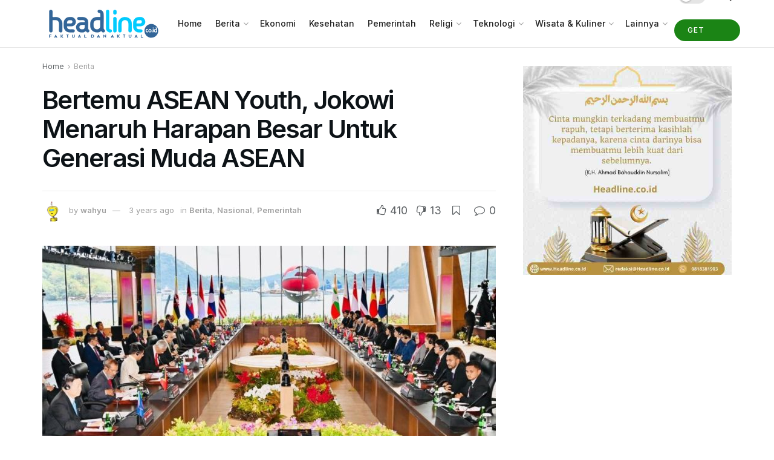

--- FILE ---
content_type: text/html; charset=UTF-8
request_url: https://www.headline.co.id/19497/bertemu-asean-youth-jokowi-menaruh-harapan-besar-untuk-generasi-muda-asean/
body_size: 38311
content:
<!doctype html>
<!--[if lt IE 7]> <html class="no-js lt-ie9 lt-ie8 lt-ie7" lang="en-US"> <![endif]-->
<!--[if IE 7]>    <html class="no-js lt-ie9 lt-ie8" lang="en-US"> <![endif]-->
<!--[if IE 8]>    <html class="no-js lt-ie9" lang="en-US"> <![endif]-->
<!--[if IE 9]>    <html class="no-js lt-ie10" lang="en-US"> <![endif]-->
<!--[if gt IE 8]><!--> <html class="no-js" lang="en-US"> <!--<![endif]-->
<head>
    <meta http-equiv="Content-Type" content="text/html; charset=UTF-8" />
    <meta name='viewport' content='width=device-width, initial-scale=1, user-scalable=yes' />
    <link rel="profile" href="http://gmpg.org/xfn/11" />
    <link rel="pingback" href="https://www.headline.co.id/xmlrpc.php" />
    <meta name='robots' content='index, follow, max-image-preview:large, max-snippet:-1, max-video-preview:-1' />

<script type="application/ld+json">
{
    "@context": "https://schema.org",
    "@type": "NewsArticle",
    "mainEntityOfPage": {
        "@type": "WebPage",
        "@id": "https://www.headline.co.id/19497/bertemu-asean-youth-jokowi-menaruh-harapan-besar-untuk-generasi-muda-asean/"
    },
    "headline": "Bertemu ASEAN Youth, Jokowi Menaruh Harapan Besar Untuk Generasi Muda ASEAN",
    "description": "Bertemu ASEAN Youth, Jokowi Menaruh Harapan Besar Untuk Generasi Muda ASEAN ~ Headline.co.id (Labuan Bajo). Presiden Joko Widodo membuka Pertemuan Para Pemimpin ASEAN dengan Perwakilan Pemuda ASEAN atau ASEAN Youth&hellip;",
    "datePublished": "2023-05-10T19:53:31+07:00",
    "dateModified": "2023-05-10T19:53:31+07:00",
    "author": {
        "@type": "Person",
        "name": "wahyu",
        "url": "https://www.headline.co.id/author/wahyu/"
    },
    "publisher": {
        "@type": "Organization",
        "name": "Headline.co.id",
        "logo": {
            "@type": "ImageObject",
            "url": "https://www.headline.co.id/wp-content/uploads/2019/01/logo-HL-120-x-400.png",
            "width": 600,
            "height": 60
        }
    },
    "image": [
        "https://www.headline.co.id/wp-content/uploads/2023/05/Presiden-Joko-Widodo-membuka-Pertemuan-Para-Pemimpin-ASEAN-dengan-Perwakilan-Pemuda-ASEAN-atau-ASEAN-Youth-di-Komodo-Ballroom.jpg"
    ],
    "thumbnailUrl": "https://www.headline.co.id/wp-content/uploads/2023/05/Presiden-Joko-Widodo-membuka-Pertemuan-Para-Pemimpin-ASEAN-dengan-Perwakilan-Pemuda-ASEAN-atau-ASEAN-Youth-di-Komodo-Ballroom.jpg",
    "keywords": "ASEAN Youth, Generasi Muda ASEAN",
    "articleSection": "Berita",
    "isAccessibleForFree": true,
    "inLanguage": "id-ID"
}
</script>
			<script type="text/javascript">
			  var jnews_ajax_url = '/?ajax-request=jnews'
			</script>
			<script type="text/javascript">;window.jnews=window.jnews||{},window.jnews.library=window.jnews.library||{},window.jnews.library=function(){"use strict";var e=this;e.win=window,e.doc=document,e.noop=function(){},e.globalBody=e.doc.getElementsByTagName("body")[0],e.globalBody=e.globalBody?e.globalBody:e.doc,e.win.jnewsDataStorage=e.win.jnewsDataStorage||{_storage:new WeakMap,put:function(e,t,n){this._storage.has(e)||this._storage.set(e,new Map),this._storage.get(e).set(t,n)},get:function(e,t){return this._storage.get(e).get(t)},has:function(e,t){return this._storage.has(e)&&this._storage.get(e).has(t)},remove:function(e,t){var n=this._storage.get(e).delete(t);return 0===!this._storage.get(e).size&&this._storage.delete(e),n}},e.windowWidth=function(){return e.win.innerWidth||e.docEl.clientWidth||e.globalBody.clientWidth},e.windowHeight=function(){return e.win.innerHeight||e.docEl.clientHeight||e.globalBody.clientHeight},e.requestAnimationFrame=e.win.requestAnimationFrame||e.win.webkitRequestAnimationFrame||e.win.mozRequestAnimationFrame||e.win.msRequestAnimationFrame||window.oRequestAnimationFrame||function(e){return setTimeout(e,1e3/60)},e.cancelAnimationFrame=e.win.cancelAnimationFrame||e.win.webkitCancelAnimationFrame||e.win.webkitCancelRequestAnimationFrame||e.win.mozCancelAnimationFrame||e.win.msCancelRequestAnimationFrame||e.win.oCancelRequestAnimationFrame||function(e){clearTimeout(e)},e.classListSupport="classList"in document.createElement("_"),e.hasClass=e.classListSupport?function(e,t){return e.classList.contains(t)}:function(e,t){return e.className.indexOf(t)>=0},e.addClass=e.classListSupport?function(t,n){e.hasClass(t,n)||t.classList.add(n)}:function(t,n){e.hasClass(t,n)||(t.className+=" "+n)},e.removeClass=e.classListSupport?function(t,n){e.hasClass(t,n)&&t.classList.remove(n)}:function(t,n){e.hasClass(t,n)&&(t.className=t.className.replace(n,""))},e.objKeys=function(e){var t=[];for(var n in e)Object.prototype.hasOwnProperty.call(e,n)&&t.push(n);return t},e.isObjectSame=function(e,t){var n=!0;return JSON.stringify(e)!==JSON.stringify(t)&&(n=!1),n},e.extend=function(){for(var e,t,n,o=arguments[0]||{},i=1,a=arguments.length;i<a;i++)if(null!==(e=arguments[i]))for(t in e)o!==(n=e[t])&&void 0!==n&&(o[t]=n);return o},e.dataStorage=e.win.jnewsDataStorage,e.isVisible=function(e){return 0!==e.offsetWidth&&0!==e.offsetHeight||e.getBoundingClientRect().length},e.getHeight=function(e){return e.offsetHeight||e.clientHeight||e.getBoundingClientRect().height},e.getWidth=function(e){return e.offsetWidth||e.clientWidth||e.getBoundingClientRect().width},e.supportsPassive=!1;try{var t=Object.defineProperty({},"passive",{get:function(){e.supportsPassive=!0}});"createEvent"in e.doc?e.win.addEventListener("test",null,t):"fireEvent"in e.doc&&e.win.attachEvent("test",null)}catch(e){}e.passiveOption=!!e.supportsPassive&&{passive:!0},e.setStorage=function(e,t){e="jnews-"+e;var n={expired:Math.floor(((new Date).getTime()+432e5)/1e3)};t=Object.assign(n,t);localStorage.setItem(e,JSON.stringify(t))},e.getStorage=function(e){e="jnews-"+e;var t=localStorage.getItem(e);return null!==t&&0<t.length?JSON.parse(localStorage.getItem(e)):{}},e.expiredStorage=function(){var t,n="jnews-";for(var o in localStorage)o.indexOf(n)>-1&&"undefined"!==(t=e.getStorage(o.replace(n,""))).expired&&t.expired<Math.floor((new Date).getTime()/1e3)&&localStorage.removeItem(o)},e.addEvents=function(t,n,o){for(var i in n){var a=["touchstart","touchmove"].indexOf(i)>=0&&!o&&e.passiveOption;"createEvent"in e.doc?t.addEventListener(i,n[i],a):"fireEvent"in e.doc&&t.attachEvent("on"+i,n[i])}},e.removeEvents=function(t,n){for(var o in n)"createEvent"in e.doc?t.removeEventListener(o,n[o]):"fireEvent"in e.doc&&t.detachEvent("on"+o,n[o])},e.triggerEvents=function(t,n,o){var i;o=o||{detail:null};return"createEvent"in e.doc?(!(i=e.doc.createEvent("CustomEvent")||new CustomEvent(n)).initCustomEvent||i.initCustomEvent(n,!0,!1,o),void t.dispatchEvent(i)):"fireEvent"in e.doc?((i=e.doc.createEventObject()).eventType=n,void t.fireEvent("on"+i.eventType,i)):void 0},e.getParents=function(t,n){void 0===n&&(n=e.doc);for(var o=[],i=t.parentNode,a=!1;!a;)if(i){var r=i;r.querySelectorAll(n).length?a=!0:(o.push(r),i=r.parentNode)}else o=[],a=!0;return o},e.forEach=function(e,t,n){for(var o=0,i=e.length;o<i;o++)t.call(n,e[o],o)},e.getText=function(e){return e.innerText||e.textContent},e.setText=function(e,t){var n="object"==typeof t?t.innerText||t.textContent:t;e.innerText&&(e.innerText=n),e.textContent&&(e.textContent=n)},e.httpBuildQuery=function(t){return e.objKeys(t).reduce(function t(n){var o=arguments.length>1&&void 0!==arguments[1]?arguments[1]:null;return function(i,a){var r=n[a];a=encodeURIComponent(a);var s=o?"".concat(o,"[").concat(a,"]"):a;return null==r||"function"==typeof r?(i.push("".concat(s,"=")),i):["number","boolean","string"].includes(typeof r)?(i.push("".concat(s,"=").concat(encodeURIComponent(r))),i):(i.push(e.objKeys(r).reduce(t(r,s),[]).join("&")),i)}}(t),[]).join("&")},e.get=function(t,n,o,i){return o="function"==typeof o?o:e.noop,e.ajax("GET",t,n,o,i)},e.post=function(t,n,o,i){return o="function"==typeof o?o:e.noop,e.ajax("POST",t,n,o,i)},e.ajax=function(t,n,o,i,a){var r=new XMLHttpRequest,s=n,c=e.httpBuildQuery(o);if(t=-1!=["GET","POST"].indexOf(t)?t:"GET",r.open(t,s+("GET"==t?"?"+c:""),!0),"POST"==t&&r.setRequestHeader("Content-type","application/x-www-form-urlencoded"),r.setRequestHeader("X-Requested-With","XMLHttpRequest"),r.onreadystatechange=function(){4===r.readyState&&200<=r.status&&300>r.status&&"function"==typeof i&&i.call(void 0,r.response)},void 0!==a&&!a){return{xhr:r,send:function(){r.send("POST"==t?c:null)}}}return r.send("POST"==t?c:null),{xhr:r}},e.scrollTo=function(t,n,o){function i(e,t,n){this.start=this.position(),this.change=e-this.start,this.currentTime=0,this.increment=20,this.duration=void 0===n?500:n,this.callback=t,this.finish=!1,this.animateScroll()}return Math.easeInOutQuad=function(e,t,n,o){return(e/=o/2)<1?n/2*e*e+t:-n/2*(--e*(e-2)-1)+t},i.prototype.stop=function(){this.finish=!0},i.prototype.move=function(t){e.doc.documentElement.scrollTop=t,e.globalBody.parentNode.scrollTop=t,e.globalBody.scrollTop=t},i.prototype.position=function(){return e.doc.documentElement.scrollTop||e.globalBody.parentNode.scrollTop||e.globalBody.scrollTop},i.prototype.animateScroll=function(){this.currentTime+=this.increment;var t=Math.easeInOutQuad(this.currentTime,this.start,this.change,this.duration);this.move(t),this.currentTime<this.duration&&!this.finish?e.requestAnimationFrame.call(e.win,this.animateScroll.bind(this)):this.callback&&"function"==typeof this.callback&&this.callback()},new i(t,n,o)},e.unwrap=function(t){var n,o=t;e.forEach(t,(function(e,t){n?n+=e:n=e})),o.replaceWith(n)},e.performance={start:function(e){performance.mark(e+"Start")},stop:function(e){performance.mark(e+"End"),performance.measure(e,e+"Start",e+"End")}},e.fps=function(){var t=0,n=0,o=0;!function(){var i=t=0,a=0,r=0,s=document.getElementById("fpsTable"),c=function(t){void 0===document.getElementsByTagName("body")[0]?e.requestAnimationFrame.call(e.win,(function(){c(t)})):document.getElementsByTagName("body")[0].appendChild(t)};null===s&&((s=document.createElement("div")).style.position="fixed",s.style.top="120px",s.style.left="10px",s.style.width="100px",s.style.height="20px",s.style.border="1px solid black",s.style.fontSize="11px",s.style.zIndex="100000",s.style.backgroundColor="white",s.id="fpsTable",c(s));var l=function(){o++,n=Date.now(),(a=(o/(r=(n-t)/1e3)).toPrecision(2))!=i&&(i=a,s.innerHTML=i+"fps"),1<r&&(t=n,o=0),e.requestAnimationFrame.call(e.win,l)};l()}()},e.instr=function(e,t){for(var n=0;n<t.length;n++)if(-1!==e.toLowerCase().indexOf(t[n].toLowerCase()))return!0},e.winLoad=function(t,n){function o(o){if("complete"===e.doc.readyState||"interactive"===e.doc.readyState)return!o||n?setTimeout(t,n||1):t(o),1}o()||e.addEvents(e.win,{load:o})},e.docReady=function(t,n){function o(o){if("complete"===e.doc.readyState||"interactive"===e.doc.readyState)return!o||n?setTimeout(t,n||1):t(o),1}o()||e.addEvents(e.doc,{DOMContentLoaded:o})},e.fireOnce=function(){e.docReady((function(){e.assets=e.assets||[],e.assets.length&&(e.boot(),e.load_assets())}),50)},e.boot=function(){e.length&&e.doc.querySelectorAll("style[media]").forEach((function(e){"not all"==e.getAttribute("media")&&e.removeAttribute("media")}))},e.create_js=function(t,n){var o=e.doc.createElement("script");switch(o.setAttribute("src",t),n){case"defer":o.setAttribute("defer",!0);break;case"async":o.setAttribute("async",!0);break;case"deferasync":o.setAttribute("defer",!0),o.setAttribute("async",!0)}e.globalBody.appendChild(o)},e.load_assets=function(){"object"==typeof e.assets&&e.forEach(e.assets.slice(0),(function(t,n){var o="";t.defer&&(o+="defer"),t.async&&(o+="async"),e.create_js(t.url,o);var i=e.assets.indexOf(t);i>-1&&e.assets.splice(i,1)})),e.assets=jnewsoption.au_scripts=window.jnewsads=[]},e.setCookie=function(e,t,n){var o="";if(n){var i=new Date;i.setTime(i.getTime()+24*n*60*60*1e3),o="; expires="+i.toUTCString()}document.cookie=e+"="+(t||"")+o+"; path=/"},e.getCookie=function(e){for(var t=e+"=",n=document.cookie.split(";"),o=0;o<n.length;o++){for(var i=n[o];" "==i.charAt(0);)i=i.substring(1,i.length);if(0==i.indexOf(t))return i.substring(t.length,i.length)}return null},e.eraseCookie=function(e){document.cookie=e+"=; Path=/; Expires=Thu, 01 Jan 1970 00:00:01 GMT;"},e.docReady((function(){e.globalBody=e.globalBody==e.doc?e.doc.getElementsByTagName("body")[0]:e.globalBody,e.globalBody=e.globalBody?e.globalBody:e.doc})),e.winLoad((function(){e.winLoad((function(){var t=!1;if(void 0!==window.jnewsadmin)if(void 0!==window.file_version_checker){var n=e.objKeys(window.file_version_checker);n.length?n.forEach((function(e){t||"10.0.4"===window.file_version_checker[e]||(t=!0)})):t=!0}else t=!0;t&&(window.jnewsHelper.getMessage(),window.jnewsHelper.getNotice())}),2500)}))},window.jnews.library=new window.jnews.library;</script>
	<!-- This site is optimized with the Yoast SEO plugin v26.8 - https://yoast.com/product/yoast-seo-wordpress/ -->
	<title>Bertemu ASEAN Youth, Jokowi Menaruh Harapan Besar Untuk Generasi Muda ASEAN | Headline.co.id</title>
	<link rel="canonical" href="https://www.headline.co.id/19497/bertemu-asean-youth-jokowi-menaruh-harapan-besar-untuk-generasi-muda-asean/" />
	<meta property="og:locale" content="en_US" />
	<meta property="og:type" content="article" />
	<meta property="og:title" content="Bertemu ASEAN Youth, Jokowi Menaruh Harapan Besar Untuk Generasi Muda ASEAN | Headline.co.id" />
	<meta property="og:description" content="Bertemu ASEAN Youth, Jokowi Menaruh Harapan Besar Untuk Generasi Muda ASEAN ~ Headline.co.id (Labuan Bajo). Presiden Joko Widodo membuka Pertemuan Para Pemimpin ASEAN dengan Perwakilan Pemuda ASEAN atau ASEAN Youth di Komodo Ballroom, Meruorah Convention Center, Labuan Bajo, Kabupaten Manggarai Barat, Provinsi Nusa Tenggara Timur, Rabu, 10 Mei 2023. Pertemuan tersebut digelar dalam rangkaian Konferensi [&hellip;]" />
	<meta property="og:url" content="https://www.headline.co.id/19497/bertemu-asean-youth-jokowi-menaruh-harapan-besar-untuk-generasi-muda-asean/" />
	<meta property="og:site_name" content="Headline.co.id" />
	<meta property="article:publisher" content="https://www.facebook.com/headline.co.id" />
	<meta property="article:published_time" content="2023-05-10T12:53:31+00:00" />
	<meta property="og:image" content="https://www.headline.co.id/wp-content/uploads/2023/05/Presiden-Joko-Widodo-membuka-Pertemuan-Para-Pemimpin-ASEAN-dengan-Perwakilan-Pemuda-ASEAN-atau-ASEAN-Youth-di-Komodo-Ballroom.jpg" />
	<meta property="og:image:width" content="1139" />
	<meta property="og:image:height" content="629" />
	<meta property="og:image:type" content="image/jpeg" />
	<meta name="author" content="wahyu" />
	<meta name="twitter:card" content="summary_large_image" />
	<meta name="twitter:creator" content="@headlinecoid" />
	<meta name="twitter:site" content="@headlinecoid" />
	<meta name="twitter:label1" content="Written by" />
	<meta name="twitter:data1" content="wahyu" />
	<meta name="twitter:label2" content="Est. reading time" />
	<meta name="twitter:data2" content="2 minutes" />
	<script type="application/ld+json" class="yoast-schema-graph">{"@context":"https://schema.org","@graph":[{"@type":"Article","@id":"https://www.headline.co.id/19497/bertemu-asean-youth-jokowi-menaruh-harapan-besar-untuk-generasi-muda-asean/#article","isPartOf":{"@id":"https://www.headline.co.id/19497/bertemu-asean-youth-jokowi-menaruh-harapan-besar-untuk-generasi-muda-asean/"},"author":{"name":"wahyu","@id":"https://www.headline.co.id/#/schema/person/32ea2e4f02db9146f16b16cf95d2586a"},"headline":"Bertemu ASEAN Youth, Jokowi Menaruh Harapan Besar Untuk Generasi Muda ASEAN","datePublished":"2023-05-10T12:53:31+00:00","mainEntityOfPage":{"@id":"https://www.headline.co.id/19497/bertemu-asean-youth-jokowi-menaruh-harapan-besar-untuk-generasi-muda-asean/"},"wordCount":346,"commentCount":0,"publisher":{"@id":"https://www.headline.co.id/#organization"},"image":{"@id":"https://www.headline.co.id/19497/bertemu-asean-youth-jokowi-menaruh-harapan-besar-untuk-generasi-muda-asean/#primaryimage"},"thumbnailUrl":"https://www.headline.co.id/wp-content/uploads/2023/05/Presiden-Joko-Widodo-membuka-Pertemuan-Para-Pemimpin-ASEAN-dengan-Perwakilan-Pemuda-ASEAN-atau-ASEAN-Youth-di-Komodo-Ballroom.jpg","keywords":["ASEAN Youth","Generasi Muda ASEAN"],"articleSection":["Berita","Nasional","Pemerintah"],"inLanguage":"en-US","potentialAction":[{"@type":"CommentAction","name":"Comment","target":["https://www.headline.co.id/19497/bertemu-asean-youth-jokowi-menaruh-harapan-besar-untuk-generasi-muda-asean/#respond"]}]},{"@type":"WebPage","@id":"https://www.headline.co.id/19497/bertemu-asean-youth-jokowi-menaruh-harapan-besar-untuk-generasi-muda-asean/","url":"https://www.headline.co.id/19497/bertemu-asean-youth-jokowi-menaruh-harapan-besar-untuk-generasi-muda-asean/","name":"Bertemu ASEAN Youth, Jokowi Menaruh Harapan Besar Untuk Generasi Muda ASEAN | Headline.co.id","isPartOf":{"@id":"https://www.headline.co.id/#website"},"primaryImageOfPage":{"@id":"https://www.headline.co.id/19497/bertemu-asean-youth-jokowi-menaruh-harapan-besar-untuk-generasi-muda-asean/#primaryimage"},"image":{"@id":"https://www.headline.co.id/19497/bertemu-asean-youth-jokowi-menaruh-harapan-besar-untuk-generasi-muda-asean/#primaryimage"},"thumbnailUrl":"https://www.headline.co.id/wp-content/uploads/2023/05/Presiden-Joko-Widodo-membuka-Pertemuan-Para-Pemimpin-ASEAN-dengan-Perwakilan-Pemuda-ASEAN-atau-ASEAN-Youth-di-Komodo-Ballroom.jpg","datePublished":"2023-05-10T12:53:31+00:00","breadcrumb":{"@id":"https://www.headline.co.id/19497/bertemu-asean-youth-jokowi-menaruh-harapan-besar-untuk-generasi-muda-asean/#breadcrumb"},"inLanguage":"en-US","potentialAction":[{"@type":"ReadAction","target":["https://www.headline.co.id/19497/bertemu-asean-youth-jokowi-menaruh-harapan-besar-untuk-generasi-muda-asean/"]}]},{"@type":"ImageObject","inLanguage":"en-US","@id":"https://www.headline.co.id/19497/bertemu-asean-youth-jokowi-menaruh-harapan-besar-untuk-generasi-muda-asean/#primaryimage","url":"https://www.headline.co.id/wp-content/uploads/2023/05/Presiden-Joko-Widodo-membuka-Pertemuan-Para-Pemimpin-ASEAN-dengan-Perwakilan-Pemuda-ASEAN-atau-ASEAN-Youth-di-Komodo-Ballroom.jpg","contentUrl":"https://www.headline.co.id/wp-content/uploads/2023/05/Presiden-Joko-Widodo-membuka-Pertemuan-Para-Pemimpin-ASEAN-dengan-Perwakilan-Pemuda-ASEAN-atau-ASEAN-Youth-di-Komodo-Ballroom.jpg","width":1139,"height":629,"caption":"Presiden Joko Widodo membuka Pertemuan Para Pemimpin ASEAN dengan Perwakilan Pemuda ASEAN atau ASEAN Youth di Komodo Ballroom, Meruorah Convention Center, Labuan Bajo, Kabupaten Manggarai Barat, Provinsi Nusa Tenggara Timur, Rabu, 10 Mei 2023. Foto: BPMI Setpres"},{"@type":"BreadcrumbList","@id":"https://www.headline.co.id/19497/bertemu-asean-youth-jokowi-menaruh-harapan-besar-untuk-generasi-muda-asean/#breadcrumb","itemListElement":[{"@type":"ListItem","position":1,"name":"Beranda","item":"https://www.headline.co.id/"},{"@type":"ListItem","position":2,"name":"Bertemu ASEAN Youth, Jokowi Menaruh Harapan Besar Untuk Generasi Muda ASEAN"}]},{"@type":"WebSite","@id":"https://www.headline.co.id/#website","url":"https://www.headline.co.id/","name":"Headline.co.id","description":"Informasi Berita Terkini dan Terbaru Hari Ini","publisher":{"@id":"https://www.headline.co.id/#organization"},"potentialAction":[{"@type":"SearchAction","target":{"@type":"EntryPoint","urlTemplate":"https://www.headline.co.id/?s={search_term_string}"},"query-input":{"@type":"PropertyValueSpecification","valueRequired":true,"valueName":"search_term_string"}}],"inLanguage":"en-US"},{"@type":"Organization","@id":"https://www.headline.co.id/#organization","name":"Headline.co.id","url":"https://www.headline.co.id/","logo":{"@type":"ImageObject","inLanguage":"en-US","@id":"https://www.headline.co.id/#/schema/logo/image/","url":"https://www.headline.co.id/wp-content/uploads/2019/01/cropped-cropped-logo-HL-120-x-400.png","contentUrl":"https://www.headline.co.id/wp-content/uploads/2019/01/cropped-cropped-logo-HL-120-x-400.png","width":400,"height":110,"caption":"Headline.co.id"},"image":{"@id":"https://www.headline.co.id/#/schema/logo/image/"},"sameAs":["https://www.facebook.com/headline.co.id","https://x.com/headlinecoid"]},{"@type":"Person","@id":"https://www.headline.co.id/#/schema/person/32ea2e4f02db9146f16b16cf95d2586a","name":"wahyu","image":{"@type":"ImageObject","inLanguage":"en-US","@id":"https://www.headline.co.id/#/schema/person/image/","url":"https://secure.gravatar.com/avatar/f40cfc255a9e5690ff877fa190a2dd143fe589bcd7a3cdc609956ca00d1c95d9?s=96&d=robohash&r=g","contentUrl":"https://secure.gravatar.com/avatar/f40cfc255a9e5690ff877fa190a2dd143fe589bcd7a3cdc609956ca00d1c95d9?s=96&d=robohash&r=g","caption":"wahyu"},"url":"https://www.headline.co.id/author/wahyu/"}]}</script>
	<!-- / Yoast SEO plugin. -->


<link rel='dns-prefetch' href='//www.headline.co.id' />
<link rel='dns-prefetch' href='//fonts.googleapis.com' />
<link rel='preconnect' href='https://fonts.gstatic.com' />
<link rel="alternate" type="application/rss+xml" title="Headline.co.id &raquo; Feed" href="https://www.headline.co.id/feed/" />
<link rel="alternate" type="application/rss+xml" title="Headline.co.id &raquo; Comments Feed" href="https://www.headline.co.id/comments/feed/" />
<link rel="alternate" type="application/rss+xml" title="Headline.co.id &raquo; Bertemu ASEAN Youth, Jokowi Menaruh Harapan Besar Untuk Generasi Muda ASEAN Comments Feed" href="https://www.headline.co.id/19497/bertemu-asean-youth-jokowi-menaruh-harapan-besar-untuk-generasi-muda-asean/feed/" />
<link rel="alternate" title="oEmbed (JSON)" type="application/json+oembed" href="https://www.headline.co.id/wp-json/oembed/1.0/embed?url=https%3A%2F%2Fwww.headline.co.id%2F19497%2Fbertemu-asean-youth-jokowi-menaruh-harapan-besar-untuk-generasi-muda-asean%2F" />
<link rel="alternate" title="oEmbed (XML)" type="text/xml+oembed" href="https://www.headline.co.id/wp-json/oembed/1.0/embed?url=https%3A%2F%2Fwww.headline.co.id%2F19497%2Fbertemu-asean-youth-jokowi-menaruh-harapan-besar-untuk-generasi-muda-asean%2F&#038;format=xml" />
<style id='wp-img-auto-sizes-contain-inline-css' type='text/css'>
img:is([sizes=auto i],[sizes^="auto," i]){contain-intrinsic-size:3000px 1500px}
/*# sourceURL=wp-img-auto-sizes-contain-inline-css */
</style>
<style id='wp-emoji-styles-inline-css' type='text/css'>

	img.wp-smiley, img.emoji {
		display: inline !important;
		border: none !important;
		box-shadow: none !important;
		height: 1em !important;
		width: 1em !important;
		margin: 0 0.07em !important;
		vertical-align: -0.1em !important;
		background: none !important;
		padding: 0 !important;
	}
/*# sourceURL=wp-emoji-styles-inline-css */
</style>
<style id='wp-block-library-inline-css' type='text/css'>
:root{--wp-block-synced-color:#7a00df;--wp-block-synced-color--rgb:122,0,223;--wp-bound-block-color:var(--wp-block-synced-color);--wp-editor-canvas-background:#ddd;--wp-admin-theme-color:#007cba;--wp-admin-theme-color--rgb:0,124,186;--wp-admin-theme-color-darker-10:#006ba1;--wp-admin-theme-color-darker-10--rgb:0,107,160.5;--wp-admin-theme-color-darker-20:#005a87;--wp-admin-theme-color-darker-20--rgb:0,90,135;--wp-admin-border-width-focus:2px}@media (min-resolution:192dpi){:root{--wp-admin-border-width-focus:1.5px}}.wp-element-button{cursor:pointer}:root .has-very-light-gray-background-color{background-color:#eee}:root .has-very-dark-gray-background-color{background-color:#313131}:root .has-very-light-gray-color{color:#eee}:root .has-very-dark-gray-color{color:#313131}:root .has-vivid-green-cyan-to-vivid-cyan-blue-gradient-background{background:linear-gradient(135deg,#00d084,#0693e3)}:root .has-purple-crush-gradient-background{background:linear-gradient(135deg,#34e2e4,#4721fb 50%,#ab1dfe)}:root .has-hazy-dawn-gradient-background{background:linear-gradient(135deg,#faaca8,#dad0ec)}:root .has-subdued-olive-gradient-background{background:linear-gradient(135deg,#fafae1,#67a671)}:root .has-atomic-cream-gradient-background{background:linear-gradient(135deg,#fdd79a,#004a59)}:root .has-nightshade-gradient-background{background:linear-gradient(135deg,#330968,#31cdcf)}:root .has-midnight-gradient-background{background:linear-gradient(135deg,#020381,#2874fc)}:root{--wp--preset--font-size--normal:16px;--wp--preset--font-size--huge:42px}.has-regular-font-size{font-size:1em}.has-larger-font-size{font-size:2.625em}.has-normal-font-size{font-size:var(--wp--preset--font-size--normal)}.has-huge-font-size{font-size:var(--wp--preset--font-size--huge)}.has-text-align-center{text-align:center}.has-text-align-left{text-align:left}.has-text-align-right{text-align:right}.has-fit-text{white-space:nowrap!important}#end-resizable-editor-section{display:none}.aligncenter{clear:both}.items-justified-left{justify-content:flex-start}.items-justified-center{justify-content:center}.items-justified-right{justify-content:flex-end}.items-justified-space-between{justify-content:space-between}.screen-reader-text{border:0;clip-path:inset(50%);height:1px;margin:-1px;overflow:hidden;padding:0;position:absolute;width:1px;word-wrap:normal!important}.screen-reader-text:focus{background-color:#ddd;clip-path:none;color:#444;display:block;font-size:1em;height:auto;left:5px;line-height:normal;padding:15px 23px 14px;text-decoration:none;top:5px;width:auto;z-index:100000}html :where(.has-border-color){border-style:solid}html :where([style*=border-top-color]){border-top-style:solid}html :where([style*=border-right-color]){border-right-style:solid}html :where([style*=border-bottom-color]){border-bottom-style:solid}html :where([style*=border-left-color]){border-left-style:solid}html :where([style*=border-width]){border-style:solid}html :where([style*=border-top-width]){border-top-style:solid}html :where([style*=border-right-width]){border-right-style:solid}html :where([style*=border-bottom-width]){border-bottom-style:solid}html :where([style*=border-left-width]){border-left-style:solid}html :where(img[class*=wp-image-]){height:auto;max-width:100%}:where(figure){margin:0 0 1em}html :where(.is-position-sticky){--wp-admin--admin-bar--position-offset:var(--wp-admin--admin-bar--height,0px)}@media screen and (max-width:600px){html :where(.is-position-sticky){--wp-admin--admin-bar--position-offset:0px}}

/*# sourceURL=wp-block-library-inline-css */
</style><style id='global-styles-inline-css' type='text/css'>
:root{--wp--preset--aspect-ratio--square: 1;--wp--preset--aspect-ratio--4-3: 4/3;--wp--preset--aspect-ratio--3-4: 3/4;--wp--preset--aspect-ratio--3-2: 3/2;--wp--preset--aspect-ratio--2-3: 2/3;--wp--preset--aspect-ratio--16-9: 16/9;--wp--preset--aspect-ratio--9-16: 9/16;--wp--preset--color--black: #000000;--wp--preset--color--cyan-bluish-gray: #abb8c3;--wp--preset--color--white: #ffffff;--wp--preset--color--pale-pink: #f78da7;--wp--preset--color--vivid-red: #cf2e2e;--wp--preset--color--luminous-vivid-orange: #ff6900;--wp--preset--color--luminous-vivid-amber: #fcb900;--wp--preset--color--light-green-cyan: #7bdcb5;--wp--preset--color--vivid-green-cyan: #00d084;--wp--preset--color--pale-cyan-blue: #8ed1fc;--wp--preset--color--vivid-cyan-blue: #0693e3;--wp--preset--color--vivid-purple: #9b51e0;--wp--preset--gradient--vivid-cyan-blue-to-vivid-purple: linear-gradient(135deg,rgb(6,147,227) 0%,rgb(155,81,224) 100%);--wp--preset--gradient--light-green-cyan-to-vivid-green-cyan: linear-gradient(135deg,rgb(122,220,180) 0%,rgb(0,208,130) 100%);--wp--preset--gradient--luminous-vivid-amber-to-luminous-vivid-orange: linear-gradient(135deg,rgb(252,185,0) 0%,rgb(255,105,0) 100%);--wp--preset--gradient--luminous-vivid-orange-to-vivid-red: linear-gradient(135deg,rgb(255,105,0) 0%,rgb(207,46,46) 100%);--wp--preset--gradient--very-light-gray-to-cyan-bluish-gray: linear-gradient(135deg,rgb(238,238,238) 0%,rgb(169,184,195) 100%);--wp--preset--gradient--cool-to-warm-spectrum: linear-gradient(135deg,rgb(74,234,220) 0%,rgb(151,120,209) 20%,rgb(207,42,186) 40%,rgb(238,44,130) 60%,rgb(251,105,98) 80%,rgb(254,248,76) 100%);--wp--preset--gradient--blush-light-purple: linear-gradient(135deg,rgb(255,206,236) 0%,rgb(152,150,240) 100%);--wp--preset--gradient--blush-bordeaux: linear-gradient(135deg,rgb(254,205,165) 0%,rgb(254,45,45) 50%,rgb(107,0,62) 100%);--wp--preset--gradient--luminous-dusk: linear-gradient(135deg,rgb(255,203,112) 0%,rgb(199,81,192) 50%,rgb(65,88,208) 100%);--wp--preset--gradient--pale-ocean: linear-gradient(135deg,rgb(255,245,203) 0%,rgb(182,227,212) 50%,rgb(51,167,181) 100%);--wp--preset--gradient--electric-grass: linear-gradient(135deg,rgb(202,248,128) 0%,rgb(113,206,126) 100%);--wp--preset--gradient--midnight: linear-gradient(135deg,rgb(2,3,129) 0%,rgb(40,116,252) 100%);--wp--preset--font-size--small: 13px;--wp--preset--font-size--medium: 20px;--wp--preset--font-size--large: 36px;--wp--preset--font-size--x-large: 42px;--wp--preset--spacing--20: 0.44rem;--wp--preset--spacing--30: 0.67rem;--wp--preset--spacing--40: 1rem;--wp--preset--spacing--50: 1.5rem;--wp--preset--spacing--60: 2.25rem;--wp--preset--spacing--70: 3.38rem;--wp--preset--spacing--80: 5.06rem;--wp--preset--shadow--natural: 6px 6px 9px rgba(0, 0, 0, 0.2);--wp--preset--shadow--deep: 12px 12px 50px rgba(0, 0, 0, 0.4);--wp--preset--shadow--sharp: 6px 6px 0px rgba(0, 0, 0, 0.2);--wp--preset--shadow--outlined: 6px 6px 0px -3px rgb(255, 255, 255), 6px 6px rgb(0, 0, 0);--wp--preset--shadow--crisp: 6px 6px 0px rgb(0, 0, 0);}:where(.is-layout-flex){gap: 0.5em;}:where(.is-layout-grid){gap: 0.5em;}body .is-layout-flex{display: flex;}.is-layout-flex{flex-wrap: wrap;align-items: center;}.is-layout-flex > :is(*, div){margin: 0;}body .is-layout-grid{display: grid;}.is-layout-grid > :is(*, div){margin: 0;}:where(.wp-block-columns.is-layout-flex){gap: 2em;}:where(.wp-block-columns.is-layout-grid){gap: 2em;}:where(.wp-block-post-template.is-layout-flex){gap: 1.25em;}:where(.wp-block-post-template.is-layout-grid){gap: 1.25em;}.has-black-color{color: var(--wp--preset--color--black) !important;}.has-cyan-bluish-gray-color{color: var(--wp--preset--color--cyan-bluish-gray) !important;}.has-white-color{color: var(--wp--preset--color--white) !important;}.has-pale-pink-color{color: var(--wp--preset--color--pale-pink) !important;}.has-vivid-red-color{color: var(--wp--preset--color--vivid-red) !important;}.has-luminous-vivid-orange-color{color: var(--wp--preset--color--luminous-vivid-orange) !important;}.has-luminous-vivid-amber-color{color: var(--wp--preset--color--luminous-vivid-amber) !important;}.has-light-green-cyan-color{color: var(--wp--preset--color--light-green-cyan) !important;}.has-vivid-green-cyan-color{color: var(--wp--preset--color--vivid-green-cyan) !important;}.has-pale-cyan-blue-color{color: var(--wp--preset--color--pale-cyan-blue) !important;}.has-vivid-cyan-blue-color{color: var(--wp--preset--color--vivid-cyan-blue) !important;}.has-vivid-purple-color{color: var(--wp--preset--color--vivid-purple) !important;}.has-black-background-color{background-color: var(--wp--preset--color--black) !important;}.has-cyan-bluish-gray-background-color{background-color: var(--wp--preset--color--cyan-bluish-gray) !important;}.has-white-background-color{background-color: var(--wp--preset--color--white) !important;}.has-pale-pink-background-color{background-color: var(--wp--preset--color--pale-pink) !important;}.has-vivid-red-background-color{background-color: var(--wp--preset--color--vivid-red) !important;}.has-luminous-vivid-orange-background-color{background-color: var(--wp--preset--color--luminous-vivid-orange) !important;}.has-luminous-vivid-amber-background-color{background-color: var(--wp--preset--color--luminous-vivid-amber) !important;}.has-light-green-cyan-background-color{background-color: var(--wp--preset--color--light-green-cyan) !important;}.has-vivid-green-cyan-background-color{background-color: var(--wp--preset--color--vivid-green-cyan) !important;}.has-pale-cyan-blue-background-color{background-color: var(--wp--preset--color--pale-cyan-blue) !important;}.has-vivid-cyan-blue-background-color{background-color: var(--wp--preset--color--vivid-cyan-blue) !important;}.has-vivid-purple-background-color{background-color: var(--wp--preset--color--vivid-purple) !important;}.has-black-border-color{border-color: var(--wp--preset--color--black) !important;}.has-cyan-bluish-gray-border-color{border-color: var(--wp--preset--color--cyan-bluish-gray) !important;}.has-white-border-color{border-color: var(--wp--preset--color--white) !important;}.has-pale-pink-border-color{border-color: var(--wp--preset--color--pale-pink) !important;}.has-vivid-red-border-color{border-color: var(--wp--preset--color--vivid-red) !important;}.has-luminous-vivid-orange-border-color{border-color: var(--wp--preset--color--luminous-vivid-orange) !important;}.has-luminous-vivid-amber-border-color{border-color: var(--wp--preset--color--luminous-vivid-amber) !important;}.has-light-green-cyan-border-color{border-color: var(--wp--preset--color--light-green-cyan) !important;}.has-vivid-green-cyan-border-color{border-color: var(--wp--preset--color--vivid-green-cyan) !important;}.has-pale-cyan-blue-border-color{border-color: var(--wp--preset--color--pale-cyan-blue) !important;}.has-vivid-cyan-blue-border-color{border-color: var(--wp--preset--color--vivid-cyan-blue) !important;}.has-vivid-purple-border-color{border-color: var(--wp--preset--color--vivid-purple) !important;}.has-vivid-cyan-blue-to-vivid-purple-gradient-background{background: var(--wp--preset--gradient--vivid-cyan-blue-to-vivid-purple) !important;}.has-light-green-cyan-to-vivid-green-cyan-gradient-background{background: var(--wp--preset--gradient--light-green-cyan-to-vivid-green-cyan) !important;}.has-luminous-vivid-amber-to-luminous-vivid-orange-gradient-background{background: var(--wp--preset--gradient--luminous-vivid-amber-to-luminous-vivid-orange) !important;}.has-luminous-vivid-orange-to-vivid-red-gradient-background{background: var(--wp--preset--gradient--luminous-vivid-orange-to-vivid-red) !important;}.has-very-light-gray-to-cyan-bluish-gray-gradient-background{background: var(--wp--preset--gradient--very-light-gray-to-cyan-bluish-gray) !important;}.has-cool-to-warm-spectrum-gradient-background{background: var(--wp--preset--gradient--cool-to-warm-spectrum) !important;}.has-blush-light-purple-gradient-background{background: var(--wp--preset--gradient--blush-light-purple) !important;}.has-blush-bordeaux-gradient-background{background: var(--wp--preset--gradient--blush-bordeaux) !important;}.has-luminous-dusk-gradient-background{background: var(--wp--preset--gradient--luminous-dusk) !important;}.has-pale-ocean-gradient-background{background: var(--wp--preset--gradient--pale-ocean) !important;}.has-electric-grass-gradient-background{background: var(--wp--preset--gradient--electric-grass) !important;}.has-midnight-gradient-background{background: var(--wp--preset--gradient--midnight) !important;}.has-small-font-size{font-size: var(--wp--preset--font-size--small) !important;}.has-medium-font-size{font-size: var(--wp--preset--font-size--medium) !important;}.has-large-font-size{font-size: var(--wp--preset--font-size--large) !important;}.has-x-large-font-size{font-size: var(--wp--preset--font-size--x-large) !important;}
/*# sourceURL=global-styles-inline-css */
</style>

<style id='classic-theme-styles-inline-css' type='text/css'>
/*! This file is auto-generated */
.wp-block-button__link{color:#fff;background-color:#32373c;border-radius:9999px;box-shadow:none;text-decoration:none;padding:calc(.667em + 2px) calc(1.333em + 2px);font-size:1.125em}.wp-block-file__button{background:#32373c;color:#fff;text-decoration:none}
/*# sourceURL=/wp-includes/css/classic-themes.min.css */
</style>
<link rel='stylesheet' id='toc-screen-css' href='https://www.headline.co.id/wp-content/plugins/table-of-contents-plus/screen.min.css?ver=2411.1' type='text/css' media='all' />
<link rel='stylesheet' id='dashicons-css' href='https://www.headline.co.id/wp-includes/css/dashicons.min.css?ver=6.9' type='text/css' media='all' />
<link rel='stylesheet' id='jnews-split-css' href='https://www.headline.co.id/wp-content/plugins/jnews-split/assets/css/splitpost.css' type='text/css' media='' />
<link rel='stylesheet' id='jnews-split-toc-css' href='https://www.headline.co.id/wp-content/plugins/jnews-split/assets/css/splitpost-toc.css' type='text/css' media='' />
<link rel='stylesheet' id='js_composer_front-css' href='https://www.headline.co.id/wp-content/plugins/js_composer/assets/css/js_composer.min.css?ver=8.7.2' type='text/css' media='all' />
<link rel='stylesheet' id='jeg_customizer_font-css' href='//fonts.googleapis.com/css?family=Inter%3Aregular%2C600%2C500&#038;display=swap&#038;ver=1.3.2' type='text/css' media='all' />
<link rel='stylesheet' id='font-awesome-css' href='https://www.headline.co.id/wp-content/themes/jnews/assets/fonts/font-awesome/font-awesome.min.css?ver=12.0.3' type='text/css' media='all' />
<link rel='stylesheet' id='jnews-frontend-css' href='https://www.headline.co.id/wp-content/themes/jnews/assets/dist/frontend.min.css?ver=12.0.3' type='text/css' media='all' />
<link rel='stylesheet' id='jnews-js-composer-css' href='https://www.headline.co.id/wp-content/themes/jnews/assets/css/js-composer-frontend.css?ver=12.0.3' type='text/css' media='all' />
<link rel='stylesheet' id='jnews-style-css' href='https://www.headline.co.id/wp-content/themes/jnews/style.css?ver=12.0.3' type='text/css' media='all' />
<link rel='stylesheet' id='jnews-darkmode-css' href='https://www.headline.co.id/wp-content/themes/jnews/assets/css/darkmode.css?ver=12.0.3' type='text/css' media='all' />
<link rel='stylesheet' id='jnews-scheme-css' href='https://www.headline.co.id/wp-content/uploads/jnews/scheme.css?ver=1769566316' type='text/css' media='all' />
<link rel='stylesheet' id='jnews-social-login-style-css' href='https://www.headline.co.id/wp-content/plugins/jnews-social-login/assets/css/plugin.css?ver=12.0.0' type='text/css' media='all' />
<link rel='stylesheet' id='jnews-select-share-css' href='https://www.headline.co.id/wp-content/plugins/jnews-social-share/assets/css/plugin.css' type='text/css' media='all' />
<link rel='stylesheet' id='jnews-weather-style-css' href='https://www.headline.co.id/wp-content/plugins/jnews-weather/assets/css/plugin.css?ver=12.0.0' type='text/css' media='all' />
<script type="text/javascript" src="https://www.headline.co.id/wp-includes/js/jquery/jquery.min.js?ver=3.7.1" id="jquery-core-js"></script>
<script type="text/javascript" src="https://www.headline.co.id/wp-includes/js/jquery/jquery-migrate.min.js?ver=3.4.1" id="jquery-migrate-js"></script>
<script type="text/javascript" id="seo-automated-link-building-js-extra">
/* <![CDATA[ */
var seoAutomatedLinkBuilding = {"ajaxUrl":"https://www.headline.co.id/wp-admin/admin-ajax.php"};
//# sourceURL=seo-automated-link-building-js-extra
/* ]]> */
</script>
<script type="text/javascript" src="https://www.headline.co.id/wp-content/plugins/seo-automated-link-building/js/seo-automated-link-building.js?ver=6.9" id="seo-automated-link-building-js"></script>
<script></script><link rel="https://api.w.org/" href="https://www.headline.co.id/wp-json/" /><link rel="alternate" title="JSON" type="application/json" href="https://www.headline.co.id/wp-json/wp/v2/posts/19497" /><link rel="EditURI" type="application/rsd+xml" title="RSD" href="https://www.headline.co.id/xmlrpc.php?rsd" />
<meta name="generator" content="WordPress 6.9" />
<link rel='shortlink' href='https://www.headline.co.id/?p=19497' />
<meta name="generator" content="Powered by WPBakery Page Builder - drag and drop page builder for WordPress."/>
<noscript><style>.lazyload[data-src]{display:none !important;}</style></noscript><style>.lazyload{background-image:none !important;}.lazyload:before{background-image:none !important;}</style><script type='application/ld+json'>{"@context":"http:\/\/schema.org","@type":"Organization","@id":"https:\/\/www.headline.co.id\/#organization","url":"https:\/\/www.headline.co.id\/","name":"","logo":{"@type":"ImageObject","url":""},"sameAs":["https:\/\/www.facebook.com\/headline.co.id","https:\/\/x.com\/headlinecoid","https:\/\/www.instagram.com\/headline.co.id\/"]}</script>
<script type='application/ld+json'>{"@context":"http:\/\/schema.org","@type":"WebSite","@id":"https:\/\/www.headline.co.id\/#website","url":"https:\/\/www.headline.co.id\/","name":"","potentialAction":{"@type":"SearchAction","target":"https:\/\/www.headline.co.id\/?s={search_term_string}","query-input":"required name=search_term_string"}}</script>
			<style id="wpsp-style-frontend"></style>
			<link rel="icon" href="https://www.headline.co.id/wp-content/uploads/2024/11/cropped-icon-headline-2-32x32.png" sizes="32x32" />
<link rel="icon" href="https://www.headline.co.id/wp-content/uploads/2024/11/cropped-icon-headline-2-192x192.png" sizes="192x192" />
<link rel="apple-touch-icon" href="https://www.headline.co.id/wp-content/uploads/2024/11/cropped-icon-headline-2-180x180.png" />
<meta name="msapplication-TileImage" content="https://www.headline.co.id/wp-content/uploads/2024/11/cropped-icon-headline-2-270x270.png" />
<style id="jeg_dynamic_css" type="text/css" data-type="jeg_custom-css">body { --j-body-color : #5b5f62; --j-accent-color : #1b8415; --j-alt-color : #4a8fe7; --j-heading-color : #0d1317; } body,.jeg_newsfeed_list .tns-outer .tns-controls button,.jeg_filter_button,.owl-carousel .owl-nav div,.jeg_readmore,.jeg_hero_style_7 .jeg_post_meta a,.widget_calendar thead th,.widget_calendar tfoot a,.jeg_socialcounter a,.entry-header .jeg_meta_like a,.entry-header .jeg_meta_comment a,.entry-header .jeg_meta_donation a,.entry-header .jeg_meta_bookmark a,.entry-content tbody tr:hover,.entry-content th,.jeg_splitpost_nav li:hover a,#breadcrumbs a,.jeg_author_socials a:hover,.jeg_footer_content a,.jeg_footer_bottom a,.jeg_cartcontent,.woocommerce .woocommerce-breadcrumb a { color : #5b5f62; } a, .jeg_menu_style_5>li>a:hover, .jeg_menu_style_5>li.sfHover>a, .jeg_menu_style_5>li.current-menu-item>a, .jeg_menu_style_5>li.current-menu-ancestor>a, .jeg_navbar .jeg_menu:not(.jeg_main_menu)>li>a:hover, .jeg_midbar .jeg_menu:not(.jeg_main_menu)>li>a:hover, .jeg_side_tabs li.active, .jeg_block_heading_5 strong, .jeg_block_heading_6 strong, .jeg_block_heading_7 strong, .jeg_block_heading_8 strong, .jeg_subcat_list li a:hover, .jeg_subcat_list li button:hover, .jeg_pl_lg_7 .jeg_thumb .jeg_post_category a, .jeg_pl_xs_2:before, .jeg_pl_xs_4 .jeg_postblock_content:before, .jeg_postblock .jeg_post_title a:hover, .jeg_hero_style_6 .jeg_post_title a:hover, .jeg_sidefeed .jeg_pl_xs_3 .jeg_post_title a:hover, .widget_jnews_popular .jeg_post_title a:hover, .jeg_meta_author a, .widget_archive li a:hover, .widget_pages li a:hover, .widget_meta li a:hover, .widget_recent_entries li a:hover, .widget_rss li a:hover, .widget_rss cite, .widget_categories li a:hover, .widget_categories li.current-cat>a, #breadcrumbs a:hover, .jeg_share_count .counts, .commentlist .bypostauthor>.comment-body>.comment-author>.fn, span.required, .jeg_review_title, .bestprice .price, .authorlink a:hover, .jeg_vertical_playlist .jeg_video_playlist_play_icon, .jeg_vertical_playlist .jeg_video_playlist_item.active .jeg_video_playlist_thumbnail:before, .jeg_horizontal_playlist .jeg_video_playlist_play, .woocommerce li.product .pricegroup .button, .widget_display_forums li a:hover, .widget_display_topics li:before, .widget_display_replies li:before, .widget_display_views li:before, .bbp-breadcrumb a:hover, .jeg_mobile_menu li.sfHover>a, .jeg_mobile_menu li a:hover, .split-template-6 .pagenum, .jeg_mobile_menu_style_5>li>a:hover, .jeg_mobile_menu_style_5>li.sfHover>a, .jeg_mobile_menu_style_5>li.current-menu-item>a, .jeg_mobile_menu_style_5>li.current-menu-ancestor>a, .jeg_mobile_menu.jeg_menu_dropdown li.open > div > a ,.jeg_menu_dropdown.language-swicher .sub-menu li a:hover { color : #1b8415; } .jeg_menu_style_1>li>a:before, .jeg_menu_style_2>li>a:before, .jeg_menu_style_3>li>a:before, .jeg_side_toggle, .jeg_slide_caption .jeg_post_category a, .jeg_slider_type_1_wrapper .tns-controls button.tns-next, .jeg_block_heading_1 .jeg_block_title span, .jeg_block_heading_2 .jeg_block_title span, .jeg_block_heading_3, .jeg_block_heading_4 .jeg_block_title span, .jeg_block_heading_6:after, .jeg_pl_lg_box .jeg_post_category a, .jeg_pl_md_box .jeg_post_category a, .jeg_readmore:hover, .jeg_thumb .jeg_post_category a, .jeg_block_loadmore a:hover, .jeg_postblock.alt .jeg_block_loadmore a:hover, .jeg_block_loadmore a.active, .jeg_postblock_carousel_2 .jeg_post_category a, .jeg_heroblock .jeg_post_category a, .jeg_pagenav_1 .page_number.active, .jeg_pagenav_1 .page_number.active:hover, input[type="submit"], .btn, .button, .widget_tag_cloud a:hover, .popularpost_item:hover .jeg_post_title a:before, .jeg_splitpost_4 .page_nav, .jeg_splitpost_5 .page_nav, .jeg_post_via a:hover, .jeg_post_source a:hover, .jeg_post_tags a:hover, .comment-reply-title small a:before, .comment-reply-title small a:after, .jeg_storelist .productlink, .authorlink li.active a:before, .jeg_footer.dark .socials_widget:not(.nobg) a:hover .fa,.jeg_footer.dark .socials_widget:not(.nobg) a:hover > span.jeg-icon, div.jeg_breakingnews_title, .jeg_overlay_slider_bottom_wrapper .tns-controls button, .jeg_overlay_slider_bottom_wrapper .tns-controls button:hover, .jeg_vertical_playlist .jeg_video_playlist_current, .woocommerce span.onsale, .woocommerce #respond input#submit:hover, .woocommerce a.button:hover, .woocommerce button.button:hover, .woocommerce input.button:hover, .woocommerce #respond input#submit.alt, .woocommerce a.button.alt, .woocommerce button.button.alt, .woocommerce input.button.alt, .jeg_popup_post .caption, .jeg_footer.dark input[type="submit"], .jeg_footer.dark .btn, .jeg_footer.dark .button, .footer_widget.widget_tag_cloud a:hover, .jeg_inner_content .content-inner .jeg_post_category a:hover, #buddypress .standard-form button, #buddypress a.button, #buddypress input[type="submit"], #buddypress input[type="button"], #buddypress input[type="reset"], #buddypress ul.button-nav li a, #buddypress .generic-button a, #buddypress .generic-button button, #buddypress .comment-reply-link, #buddypress a.bp-title-button, #buddypress.buddypress-wrap .members-list li .user-update .activity-read-more a, div#buddypress .standard-form button:hover, div#buddypress a.button:hover, div#buddypress input[type="submit"]:hover, div#buddypress input[type="button"]:hover, div#buddypress input[type="reset"]:hover, div#buddypress ul.button-nav li a:hover, div#buddypress .generic-button a:hover, div#buddypress .generic-button button:hover, div#buddypress .comment-reply-link:hover, div#buddypress a.bp-title-button:hover, div#buddypress.buddypress-wrap .members-list li .user-update .activity-read-more a:hover, #buddypress #item-nav .item-list-tabs ul li a:before, .jeg_inner_content .jeg_meta_container .follow-wrapper a { background-color : #1b8415; } .jeg_block_heading_7 .jeg_block_title span, .jeg_readmore:hover, .jeg_block_loadmore a:hover, .jeg_block_loadmore a.active, .jeg_pagenav_1 .page_number.active, .jeg_pagenav_1 .page_number.active:hover, .jeg_pagenav_3 .page_number:hover, .jeg_prevnext_post a:hover h3, .jeg_overlay_slider .jeg_post_category, .jeg_sidefeed .jeg_post.active, .jeg_vertical_playlist.jeg_vertical_playlist .jeg_video_playlist_item.active .jeg_video_playlist_thumbnail img, .jeg_horizontal_playlist .jeg_video_playlist_item.active { border-color : #1b8415; } .jeg_tabpost_nav li.active, .woocommerce div.product .woocommerce-tabs ul.tabs li.active, .jeg_mobile_menu_style_1>li.current-menu-item a, .jeg_mobile_menu_style_1>li.current-menu-ancestor a, .jeg_mobile_menu_style_2>li.current-menu-item::after, .jeg_mobile_menu_style_2>li.current-menu-ancestor::after, .jeg_mobile_menu_style_3>li.current-menu-item::before, .jeg_mobile_menu_style_3>li.current-menu-ancestor::before { border-bottom-color : #1b8415; } .jeg_post_share .jeg-icon svg { fill : #1b8415; } .jeg_post_meta .fa, .jeg_post_meta .jpwt-icon, .entry-header .jeg_post_meta .fa, .jeg_review_stars, .jeg_price_review_list { color : #4a8fe7; } .jeg_share_button.share-float.share-monocrhome a { background-color : #4a8fe7; } h1,h2,h3,h4,h5,h6,.jeg_post_title a,.entry-header .jeg_post_title,.jeg_hero_style_7 .jeg_post_title a,.jeg_block_title,.jeg_splitpost_bar .current_title,.jeg_video_playlist_title,.gallery-caption,.jeg_push_notification_button>a.button { color : #0d1317; } .split-template-9 .pagenum, .split-template-10 .pagenum, .split-template-11 .pagenum, .split-template-12 .pagenum, .split-template-13 .pagenum, .split-template-15 .pagenum, .split-template-18 .pagenum, .split-template-20 .pagenum, .split-template-19 .current_title span, .split-template-20 .current_title span { background-color : #0d1317; } .jeg_topbar, .jeg_topbar.dark, .jeg_topbar.custom { background : #ffffff; } .jeg_midbar { height : 130px; } .jeg_midbar .jeg_logo_img { max-height : 130px; } .jeg_header .jeg_bottombar.jeg_navbar,.jeg_bottombar .jeg_nav_icon { height : 78px; } .jeg_header .jeg_bottombar.jeg_navbar, .jeg_header .jeg_bottombar .jeg_main_menu:not(.jeg_menu_style_1) > li > a, .jeg_header .jeg_bottombar .jeg_menu_style_1 > li, .jeg_header .jeg_bottombar .jeg_menu:not(.jeg_main_menu) > li > a { line-height : 78px; } .jeg_bottombar .jeg_logo_img { max-height : 78px; } .jeg_header .jeg_bottombar, .jeg_header .jeg_bottombar.jeg_navbar_dark, .jeg_bottombar.jeg_navbar_boxed .jeg_nav_row, .jeg_bottombar.jeg_navbar_dark.jeg_navbar_boxed .jeg_nav_row { border-top-width : 0px; border-bottom-width : 1px; } .jeg_stickybar.jeg_navbar,.jeg_navbar .jeg_nav_icon { height : 68px; } .jeg_stickybar.jeg_navbar, .jeg_stickybar .jeg_main_menu:not(.jeg_menu_style_1) > li > a, .jeg_stickybar .jeg_menu_style_1 > li, .jeg_stickybar .jeg_menu:not(.jeg_main_menu) > li > a { line-height : 68px; } .jeg_stickybar, .jeg_stickybar.dark { border-bottom-width : 1px; } .jeg_top_date { color : #6d7073; } .jeg_nav_search { width : 50%; } .jnews .jeg_header .jeg_menu.jeg_top_menu > li > a { color : #6d7073; } .jnews .jeg_header .jeg_menu.jeg_top_menu > li a:hover { color : #3452ff; } .jeg_footer_content,.jeg_footer.dark .jeg_footer_content { background-color : #f7f7f7; } .jeg_footer .jeg_footer_heading h3,.jeg_footer.dark .jeg_footer_heading h3,.jeg_footer .widget h2,.jeg_footer .footer_dark .widget h2 { color : #0d1317; } .jeg_footer_bottom,.jeg_footer.dark .jeg_footer_bottom,.jeg_footer_secondary,.jeg_footer.dark .jeg_footer_secondary { background-color : #ffffff; } .jeg_read_progress_wrapper .jeg_progress_container .progress-bar { background-color : #1b8415; } body,input,textarea,select,.chosen-container-single .chosen-single,.btn,.button { font-family: Inter,Helvetica,Arial,sans-serif; } h3.jeg_block_title, .jeg_footer .jeg_footer_heading h3, .jeg_footer .widget h2, .jeg_tabpost_nav li { font-family: Inter,Helvetica,Arial,sans-serif;font-weight : 500; font-style : normal;  } </style><style type="text/css">
					.no_thumbnail .jeg_thumb,
					.thumbnail-container.no_thumbnail {
					    display: none !important;
					}
					.jeg_search_result .jeg_pl_xs_3.no_thumbnail .jeg_postblock_content,
					.jeg_sidefeed .jeg_pl_xs_3.no_thumbnail .jeg_postblock_content,
					.jeg_pl_sm.no_thumbnail .jeg_postblock_content {
					    margin-left: 0;
					}
					.jeg_postblock_11 .no_thumbnail .jeg_postblock_content,
					.jeg_postblock_12 .no_thumbnail .jeg_postblock_content,
					.jeg_postblock_12.jeg_col_3o3 .no_thumbnail .jeg_postblock_content  {
					    margin-top: 0;
					}
					.jeg_postblock_15 .jeg_pl_md_box.no_thumbnail .jeg_postblock_content,
					.jeg_postblock_19 .jeg_pl_md_box.no_thumbnail .jeg_postblock_content,
					.jeg_postblock_24 .jeg_pl_md_box.no_thumbnail .jeg_postblock_content,
					.jeg_sidefeed .jeg_pl_md_box .jeg_postblock_content {
					    position: relative;
					}
					.jeg_postblock_carousel_2 .no_thumbnail .jeg_post_title a,
					.jeg_postblock_carousel_2 .no_thumbnail .jeg_post_title a:hover,
					.jeg_postblock_carousel_2 .no_thumbnail .jeg_post_meta .fa {
					    color: #212121 !important;
					} 
					.jnews-dark-mode .jeg_postblock_carousel_2 .no_thumbnail .jeg_post_title a,
					.jnews-dark-mode .jeg_postblock_carousel_2 .no_thumbnail .jeg_post_title a:hover,
					.jnews-dark-mode .jeg_postblock_carousel_2 .no_thumbnail .jeg_post_meta .fa {
					    color: #fff !important;
					} 
				</style><noscript><style> .wpb_animate_when_almost_visible { opacity: 1; }</style></noscript><link rel='stylesheet' id='jnews-bookmark-css' href='https://www.headline.co.id/wp-content/plugins/jnews-bookmark/assets/css/plugin.css?ver=12.0.0' type='text/css' media='all' />
</head>
<body class="wp-singular post-template-default single single-post postid-19497 single-format-standard wp-custom-logo wp-embed-responsive wp-theme-jnews wp-schema-pro-2.10.6 jeg_toggle_light jeg_single_tpl_1 jnews jsc_normal wpb-js-composer js-comp-ver-8.7.2 vc_responsive">

    
    
    <div class="jeg_ad jeg_ad_top jnews_header_top_ads">
        <div class='ads-wrapper  '></div>    </div>

    <!-- The Main Wrapper
    ============================================= -->
    <div class="jeg_viewport">

        
        <div class="jeg_header_wrapper">
            <div class="jeg_header_instagram_wrapper">
    </div>

<!-- HEADER -->
<div class="jeg_header normal">
    <div class="jeg_bottombar jeg_navbar jeg_container jeg_navbar_wrapper  jeg_navbar_normal">
    <div class="container">
        <div class="jeg_nav_row">
            
                <div class="jeg_nav_col jeg_nav_left jeg_nav_normal">
                    <div class="item_wrap jeg_nav_alignleft">
                        <div class="jeg_nav_item jeg_logo jeg_desktop_logo">
			<div class="site-title">
			<a href="https://www.headline.co.id/" aria-label="Visit Homepage" style="padding: 0px 0px 0px 0px;">
				<img class="jeg_logo_img lazyload" src="[data-uri]"  alt="Headline.co.id"data-light-src="https://www.headline.co.id/wp-content/uploads/2024/11/Logo-Headline-Tema-Baru.png" data-light-srcset="https://www.headline.co.id/wp-content/uploads/2024/11/Logo-Headline-Tema-Baru.png 1x, https://www.headline.co.id/wp-content/uploads/2024/11/logo-1.png 2x" data-dark-src="https://www.headline.co.id/wp-content/uploads/2024/11/logo-1.png" data-dark-srcset="https://www.headline.co.id/wp-content/uploads/2024/11/logo-1.png 1x, https://www.headline.co.id/wp-content/uploads/2024/11/logo-1.png 2x"width="196" height="67" data-src="https://www.headline.co.id/wp-content/uploads/2024/11/Logo-Headline-Tema-Baru.png" decoding="async" data-srcset="https://www.headline.co.id/wp-content/uploads/2024/11/Logo-Headline-Tema-Baru.png 1x, https://www.headline.co.id/wp-content/uploads/2024/11/logo-1.png 2x" data-eio-rwidth="196" data-eio-rheight="67"><noscript><img class='jeg_logo_img' src="https://www.headline.co.id/wp-content/uploads/2024/11/Logo-Headline-Tema-Baru.png" srcset="https://www.headline.co.id/wp-content/uploads/2024/11/Logo-Headline-Tema-Baru.png 1x, https://www.headline.co.id/wp-content/uploads/2024/11/logo-1.png 2x" alt="Headline.co.id"data-light-src="https://www.headline.co.id/wp-content/uploads/2024/11/Logo-Headline-Tema-Baru.png" data-light-srcset="https://www.headline.co.id/wp-content/uploads/2024/11/Logo-Headline-Tema-Baru.png 1x, https://www.headline.co.id/wp-content/uploads/2024/11/logo-1.png 2x" data-dark-src="https://www.headline.co.id/wp-content/uploads/2024/11/logo-1.png" data-dark-srcset="https://www.headline.co.id/wp-content/uploads/2024/11/logo-1.png 1x, https://www.headline.co.id/wp-content/uploads/2024/11/logo-1.png 2x"width="196" height="67" data-eio="l"></noscript>			</a>
		</div>
	</div>
                    </div>
                </div>

                
                <div class="jeg_nav_col jeg_nav_center jeg_nav_normal">
                    <div class="item_wrap jeg_nav_aligncenter">
                        <div class="jeg_nav_item jeg_main_menu_wrapper">
<div class="jeg_mainmenu_wrap"><ul class="jeg_menu jeg_main_menu jeg_menu_style_1" data-animation="animate"><li id="menu-item-19338" class="full-image white menu-item menu-item-type-custom menu-item-object-custom menu-item-home menu-item-19338 bgnav" data-item-row="default" ><a href="https://www.headline.co.id/">Home</a></li>
<li id="menu-item-19292" class="menu-new orange menu-item menu-item-type-taxonomy menu-item-object-category current-post-ancestor current-menu-parent current-post-parent menu-item-has-children menu-item-19292 bgnav" data-item-row="default" ><a href="https://www.headline.co.id/category/berita/">Berita</a>
<ul class="sub-menu">
	<li id="menu-item-19293" class="menu-item menu-item-type-taxonomy menu-item-object-category menu-item-19293 bgnav" data-item-row="default" ><a href="https://www.headline.co.id/category/berita/peristiwa/">Peristiwa</a></li>
	<li id="menu-item-19294" class="menu-item menu-item-type-taxonomy menu-item-object-category current-post-ancestor current-menu-parent current-post-parent menu-item-19294 bgnav" data-item-row="default" ><a href="https://www.headline.co.id/category/berita/nasional/">Nasional</a></li>
</ul>
</li>
<li id="menu-item-19295" class="menu-new green menu-item menu-item-type-taxonomy menu-item-object-category menu-item-19295 bgnav" data-item-row="default" ><a href="https://www.headline.co.id/category/ekonomi/">Ekonomi</a></li>
<li id="menu-item-19302" class="menu-item menu-item-type-taxonomy menu-item-object-category menu-item-19302 bgnav" data-item-row="default" ><a href="https://www.headline.co.id/category/kesehatan/">Kesehatan</a></li>
<li id="menu-item-19306" class="menu-new red menu-item menu-item-type-taxonomy menu-item-object-category current-post-ancestor current-menu-parent current-post-parent menu-item-19306 bgnav" data-item-row="default" ><a href="https://www.headline.co.id/category/pemerintah/">Pemerintah</a></li>
<li id="menu-item-19309" class="menu-dot orange menu-item menu-item-type-taxonomy menu-item-object-category menu-item-has-children menu-item-19309 bgnav" data-item-row="default" ><a href="https://www.headline.co.id/category/religi/">Religi</a>
<ul class="sub-menu">
	<li id="menu-item-19310" class="menu-item menu-item-type-taxonomy menu-item-object-category menu-item-19310 bgnav" data-item-row="default" ><a href="https://www.headline.co.id/category/religi/doa/">Doa</a></li>
	<li id="menu-item-19311" class="menu-item menu-item-type-taxonomy menu-item-object-category menu-item-19311 bgnav" data-item-row="default" ><a href="https://www.headline.co.id/category/religi/sholat/">Sholat</a></li>
	<li id="menu-item-19312" class="menu-item menu-item-type-taxonomy menu-item-object-category menu-item-19312 bgnav" data-item-row="default" ><a href="https://www.headline.co.id/category/religi/sholawat/">Sholawat</a></li>
</ul>
</li>
<li id="menu-item-19314" class="col-2 menu-dot red menu-item menu-item-type-taxonomy menu-item-object-category menu-item-has-children menu-item-19314 bgnav" data-item-row="default" ><a href="https://www.headline.co.id/category/teknologi/">Teknologi</a>
<ul class="sub-menu">
	<li id="menu-item-19315" class="menu-item menu-item-type-taxonomy menu-item-object-category menu-item-19315 bgnav" data-item-row="default" ><a href="https://www.headline.co.id/category/teknologi/aplikasi/">Aplikasi</a></li>
	<li id="menu-item-19316" class="menu-item menu-item-type-taxonomy menu-item-object-category menu-item-19316 bgnav" data-item-row="default" ><a href="https://www.headline.co.id/category/teknologi/kamera/">Kamera</a></li>
	<li id="menu-item-19317" class="menu-item menu-item-type-taxonomy menu-item-object-category menu-item-19317 bgnav" data-item-row="default" ><a href="https://www.headline.co.id/category/teknologi/laptop/">Laptop</a></li>
	<li id="menu-item-19318" class="menu-item menu-item-type-taxonomy menu-item-object-category menu-item-19318 bgnav" data-item-row="default" ><a href="https://www.headline.co.id/category/teknologi/pc-desktop/">PC Desktop</a></li>
	<li id="menu-item-19319" class="menu-item menu-item-type-taxonomy menu-item-object-category menu-item-19319 bgnav" data-item-row="default" ><a href="https://www.headline.co.id/category/teknologi/smartphone/">Smartphone</a></li>
</ul>
</li>
<li id="menu-item-19322" class="col-2 menu-item menu-item-type-taxonomy menu-item-object-category menu-item-has-children menu-item-19322 bgnav" data-item-row="default" ><a href="https://www.headline.co.id/category/wisata-dan-kuliner/">Wisata &amp; Kuliner</a>
<ul class="sub-menu">
	<li id="menu-item-19323" class="menu-item menu-item-type-taxonomy menu-item-object-category menu-item-19323 bgnav" data-item-row="default" ><a href="https://www.headline.co.id/category/wisata-dan-kuliner/hotel/">Hotel</a></li>
	<li id="menu-item-19324" class="menu-item menu-item-type-taxonomy menu-item-object-category menu-item-19324 bgnav" data-item-row="default" ><a href="https://www.headline.co.id/category/wisata-dan-kuliner/resep-makanan/">Resep Makanan</a></li>
	<li id="menu-item-19325" class="menu-item menu-item-type-taxonomy menu-item-object-category menu-item-19325 bgnav" data-item-row="default" ><a href="https://www.headline.co.id/category/wisata-dan-kuliner/wisata-alam/">Wisata Alam</a></li>
	<li id="menu-item-19326" class="menu-item menu-item-type-taxonomy menu-item-object-category menu-item-19326 bgnav" data-item-row="default" ><a href="https://www.headline.co.id/category/wisata-dan-kuliner/wisata-buatan/">Wisata Buatan</a></li>
	<li id="menu-item-19327" class="menu-item menu-item-type-taxonomy menu-item-object-category menu-item-19327 bgnav" data-item-row="default" ><a href="https://www.headline.co.id/category/wisata-dan-kuliner/wisata-budaya/">Wisata Budaya</a></li>
	<li id="menu-item-19328" class="menu-item menu-item-type-taxonomy menu-item-object-category menu-item-19328 bgnav" data-item-row="default" ><a href="https://www.headline.co.id/category/wisata-dan-kuliner/wisata-kuliner/">Wisata Kuliner</a></li>
</ul>
</li>
<li id="menu-item-19329" class="col-3 desktop-only menu-dot orange menu-item menu-item-type-custom menu-item-object-custom menu-item-has-children menu-item-19329 bgnav" data-item-row="default" ><a href="#">Lainnya</a>
<ul class="sub-menu">
	<li id="menu-item-19299" class="menu-item menu-item-type-taxonomy menu-item-object-category menu-item-19299 bgnav" data-item-row="default" ><a href="https://www.headline.co.id/category/humaniora/">Humaniora</a></li>
	<li id="menu-item-19298" class="menu-item menu-item-type-taxonomy menu-item-object-category menu-item-19298 bgnav" data-item-row="default" ><a href="https://www.headline.co.id/category/hukum/">Hukum</a></li>
	<li id="menu-item-19296" class="menu-item menu-item-type-taxonomy menu-item-object-category menu-item-19296 bgnav" data-item-row="default" ><a href="https://www.headline.co.id/category/gosip/">Gosip</a></li>
	<li id="menu-item-19307" class="menu-item menu-item-type-taxonomy menu-item-object-category menu-item-19307 bgnav" data-item-row="default" ><a href="https://www.headline.co.id/category/pendidikan/">Pendidikan</a></li>
	<li id="menu-item-19297" class="menu-item menu-item-type-taxonomy menu-item-object-category menu-item-19297 bgnav" data-item-row="default" ><a href="https://www.headline.co.id/category/hiburan/">Hiburan</a></li>
	<li id="menu-item-19304" class="menu-item menu-item-type-taxonomy menu-item-object-category menu-item-19304 bgnav" data-item-row="default" ><a href="https://www.headline.co.id/category/olahraga/">Olahraga</a></li>
	<li id="menu-item-19320" class="menu-item menu-item-type-taxonomy menu-item-object-category menu-item-19320 bgnav" data-item-row="default" ><a href="https://www.headline.co.id/category/transportasi/">Transportasi</a></li>
	<li id="menu-item-19321" class="menu-item menu-item-type-taxonomy menu-item-object-category menu-item-19321 bgnav" data-item-row="default" ><a href="https://www.headline.co.id/category/viral/">Viral</a></li>
	<li id="menu-item-19313" class="menu-item menu-item-type-taxonomy menu-item-object-category menu-item-19313 bgnav" data-item-row="default" ><a href="https://www.headline.co.id/category/suara-pembaca/">Suara Pembaca</a></li>
	<li id="menu-item-19308" class="menu-item menu-item-type-taxonomy menu-item-object-category menu-item-19308 bgnav" data-item-row="default" ><a href="https://www.headline.co.id/category/politik/">Politik</a></li>
	<li id="menu-item-19305" class="menu-item menu-item-type-taxonomy menu-item-object-category menu-item-19305 bgnav" data-item-row="default" ><a href="https://www.headline.co.id/category/otomatif/">Otomatif</a></li>
	<li id="menu-item-19300" class="menu-item menu-item-type-taxonomy menu-item-object-category menu-item-19300 bgnav" data-item-row="default" ><a href="https://www.headline.co.id/category/inspiration/">Inspiration</a></li>
	<li id="menu-item-19301" class="menu-item menu-item-type-taxonomy menu-item-object-category menu-item-19301 bgnav" data-item-row="default" ><a href="https://www.headline.co.id/category/inspiration/home-design/">Home Design</a></li>
	<li id="menu-item-19303" class="menu-item menu-item-type-taxonomy menu-item-object-category menu-item-19303 bgnav" data-item-row="default" ><a href="https://www.headline.co.id/category/lifestyle/">Lifestyle</a></li>
</ul>
</li>
</ul></div></div>
                    </div>
                </div>

                
                <div class="jeg_nav_col jeg_nav_right jeg_nav_grow">
                    <div class="item_wrap jeg_nav_alignright">
                        <div class="jeg_nav_item jeg_dark_mode">
                    <label class="dark_mode_switch">
                        <input aria-label="Dark mode toogle" type="checkbox" class="jeg_dark_mode_toggle" >
                        <span class="slider round"></span>
                    </label>
                 </div><!-- Search Icon -->
<div class="jeg_nav_item jeg_search_wrapper search_icon jeg_search_popup_expand">
    <a href="#" class="jeg_search_toggle" aria-label="Search Button"><i class="fa fa-search"></i></a>
    <form action="https://www.headline.co.id/" method="get" class="jeg_search_form" target="_top">
    <input name="s" class="jeg_search_input" placeholder="Search..." type="text" value="" autocomplete="off">
	<button aria-label="Search Button" type="submit" class="jeg_search_button btn"><i class="fa fa-search"></i></button>
</form>
<!-- jeg_search_hide with_result no_result -->
<div class="jeg_search_result jeg_search_hide with_result">
    <div class="search-result-wrapper">
    </div>
    <div class="search-link search-noresult">
        No Result    </div>
    <div class="search-link search-all-button">
        <i class="fa fa-search"></i> View All Result    </div>
</div></div><!-- Button -->
<div class="jeg_nav_item jeg_button_1">
    		<a href="#"
			class="btn default "
			target="_blank"
			>
			<i class=""></i>
			Get Started		</a>
		</div>                    </div>
                </div>

                        </div>
    </div>
</div></div><!-- /.jeg_header -->        </div>

        <div class="jeg_header_sticky">
            <div class="sticky_blankspace"></div>
<div class="jeg_header normal">
    <div class="jeg_container">
        <div data-mode="scroll" class="jeg_stickybar jeg_navbar jeg_navbar_wrapper jeg_navbar_normal jeg_navbar_normal">
            <div class="container">
    <div class="jeg_nav_row">
        
            <div class="jeg_nav_col jeg_nav_left jeg_nav_normal">
                <div class="item_wrap jeg_nav_alignleft">
                    <div class="jeg_nav_item jeg_logo">
    <div class="site-title">
		<a href="https://www.headline.co.id/" aria-label="Visit Homepage">
    	    <img class="jeg_logo_img lazyload" src="[data-uri]"  alt="Headline.co.id"data-light-src="https://www.headline.co.id/wp-content/uploads/2024/11/logo-1.png" data-light-srcset="https://www.headline.co.id/wp-content/uploads/2024/11/logo-1.png 1x, https://www.headline.co.id/wp-content/uploads/2024/11/logo-1.png 2x" data-dark-src="https://www.headline.co.id/wp-content/uploads/2024/11/logo-1.png" data-dark-srcset="https://www.headline.co.id/wp-content/uploads/2024/11/logo-1.png 1x, https://www.headline.co.id/wp-content/uploads/2024/11/logo-1.png 2x"width="198" height="68" data-src="https://www.headline.co.id/wp-content/uploads/2024/11/logo-1.png" decoding="async" data-srcset="https://www.headline.co.id/wp-content/uploads/2024/11/logo-1.png 1x, https://www.headline.co.id/wp-content/uploads/2024/11/logo-1.png 2x" data-eio-rwidth="198" data-eio-rheight="68"><noscript><img class='jeg_logo_img' src="https://www.headline.co.id/wp-content/uploads/2024/11/logo-1.png" srcset="https://www.headline.co.id/wp-content/uploads/2024/11/logo-1.png 1x, https://www.headline.co.id/wp-content/uploads/2024/11/logo-1.png 2x" alt="Headline.co.id"data-light-src="https://www.headline.co.id/wp-content/uploads/2024/11/logo-1.png" data-light-srcset="https://www.headline.co.id/wp-content/uploads/2024/11/logo-1.png 1x, https://www.headline.co.id/wp-content/uploads/2024/11/logo-1.png 2x" data-dark-src="https://www.headline.co.id/wp-content/uploads/2024/11/logo-1.png" data-dark-srcset="https://www.headline.co.id/wp-content/uploads/2024/11/logo-1.png 1x, https://www.headline.co.id/wp-content/uploads/2024/11/logo-1.png 2x"width="198" height="68" data-eio="l"></noscript>    	</a>
    </div>
</div>                </div>
            </div>

            
            <div class="jeg_nav_col jeg_nav_center jeg_nav_normal">
                <div class="item_wrap jeg_nav_aligncenter">
                    <div class="jeg_nav_item jeg_main_menu_wrapper">
<div class="jeg_mainmenu_wrap"><ul class="jeg_menu jeg_main_menu jeg_menu_style_1" data-animation="animate"><li id="menu-item-19338" class="full-image white menu-item menu-item-type-custom menu-item-object-custom menu-item-home menu-item-19338 bgnav" data-item-row="default" ><a href="https://www.headline.co.id/">Home</a></li>
<li id="menu-item-19292" class="menu-new orange menu-item menu-item-type-taxonomy menu-item-object-category current-post-ancestor current-menu-parent current-post-parent menu-item-has-children menu-item-19292 bgnav" data-item-row="default" ><a href="https://www.headline.co.id/category/berita/">Berita</a>
<ul class="sub-menu">
	<li id="menu-item-19293" class="menu-item menu-item-type-taxonomy menu-item-object-category menu-item-19293 bgnav" data-item-row="default" ><a href="https://www.headline.co.id/category/berita/peristiwa/">Peristiwa</a></li>
	<li id="menu-item-19294" class="menu-item menu-item-type-taxonomy menu-item-object-category current-post-ancestor current-menu-parent current-post-parent menu-item-19294 bgnav" data-item-row="default" ><a href="https://www.headline.co.id/category/berita/nasional/">Nasional</a></li>
</ul>
</li>
<li id="menu-item-19295" class="menu-new green menu-item menu-item-type-taxonomy menu-item-object-category menu-item-19295 bgnav" data-item-row="default" ><a href="https://www.headline.co.id/category/ekonomi/">Ekonomi</a></li>
<li id="menu-item-19302" class="menu-item menu-item-type-taxonomy menu-item-object-category menu-item-19302 bgnav" data-item-row="default" ><a href="https://www.headline.co.id/category/kesehatan/">Kesehatan</a></li>
<li id="menu-item-19306" class="menu-new red menu-item menu-item-type-taxonomy menu-item-object-category current-post-ancestor current-menu-parent current-post-parent menu-item-19306 bgnav" data-item-row="default" ><a href="https://www.headline.co.id/category/pemerintah/">Pemerintah</a></li>
<li id="menu-item-19309" class="menu-dot orange menu-item menu-item-type-taxonomy menu-item-object-category menu-item-has-children menu-item-19309 bgnav" data-item-row="default" ><a href="https://www.headline.co.id/category/religi/">Religi</a>
<ul class="sub-menu">
	<li id="menu-item-19310" class="menu-item menu-item-type-taxonomy menu-item-object-category menu-item-19310 bgnav" data-item-row="default" ><a href="https://www.headline.co.id/category/religi/doa/">Doa</a></li>
	<li id="menu-item-19311" class="menu-item menu-item-type-taxonomy menu-item-object-category menu-item-19311 bgnav" data-item-row="default" ><a href="https://www.headline.co.id/category/religi/sholat/">Sholat</a></li>
	<li id="menu-item-19312" class="menu-item menu-item-type-taxonomy menu-item-object-category menu-item-19312 bgnav" data-item-row="default" ><a href="https://www.headline.co.id/category/religi/sholawat/">Sholawat</a></li>
</ul>
</li>
<li id="menu-item-19314" class="col-2 menu-dot red menu-item menu-item-type-taxonomy menu-item-object-category menu-item-has-children menu-item-19314 bgnav" data-item-row="default" ><a href="https://www.headline.co.id/category/teknologi/">Teknologi</a>
<ul class="sub-menu">
	<li id="menu-item-19315" class="menu-item menu-item-type-taxonomy menu-item-object-category menu-item-19315 bgnav" data-item-row="default" ><a href="https://www.headline.co.id/category/teknologi/aplikasi/">Aplikasi</a></li>
	<li id="menu-item-19316" class="menu-item menu-item-type-taxonomy menu-item-object-category menu-item-19316 bgnav" data-item-row="default" ><a href="https://www.headline.co.id/category/teknologi/kamera/">Kamera</a></li>
	<li id="menu-item-19317" class="menu-item menu-item-type-taxonomy menu-item-object-category menu-item-19317 bgnav" data-item-row="default" ><a href="https://www.headline.co.id/category/teknologi/laptop/">Laptop</a></li>
	<li id="menu-item-19318" class="menu-item menu-item-type-taxonomy menu-item-object-category menu-item-19318 bgnav" data-item-row="default" ><a href="https://www.headline.co.id/category/teknologi/pc-desktop/">PC Desktop</a></li>
	<li id="menu-item-19319" class="menu-item menu-item-type-taxonomy menu-item-object-category menu-item-19319 bgnav" data-item-row="default" ><a href="https://www.headline.co.id/category/teknologi/smartphone/">Smartphone</a></li>
</ul>
</li>
<li id="menu-item-19322" class="col-2 menu-item menu-item-type-taxonomy menu-item-object-category menu-item-has-children menu-item-19322 bgnav" data-item-row="default" ><a href="https://www.headline.co.id/category/wisata-dan-kuliner/">Wisata &amp; Kuliner</a>
<ul class="sub-menu">
	<li id="menu-item-19323" class="menu-item menu-item-type-taxonomy menu-item-object-category menu-item-19323 bgnav" data-item-row="default" ><a href="https://www.headline.co.id/category/wisata-dan-kuliner/hotel/">Hotel</a></li>
	<li id="menu-item-19324" class="menu-item menu-item-type-taxonomy menu-item-object-category menu-item-19324 bgnav" data-item-row="default" ><a href="https://www.headline.co.id/category/wisata-dan-kuliner/resep-makanan/">Resep Makanan</a></li>
	<li id="menu-item-19325" class="menu-item menu-item-type-taxonomy menu-item-object-category menu-item-19325 bgnav" data-item-row="default" ><a href="https://www.headline.co.id/category/wisata-dan-kuliner/wisata-alam/">Wisata Alam</a></li>
	<li id="menu-item-19326" class="menu-item menu-item-type-taxonomy menu-item-object-category menu-item-19326 bgnav" data-item-row="default" ><a href="https://www.headline.co.id/category/wisata-dan-kuliner/wisata-buatan/">Wisata Buatan</a></li>
	<li id="menu-item-19327" class="menu-item menu-item-type-taxonomy menu-item-object-category menu-item-19327 bgnav" data-item-row="default" ><a href="https://www.headline.co.id/category/wisata-dan-kuliner/wisata-budaya/">Wisata Budaya</a></li>
	<li id="menu-item-19328" class="menu-item menu-item-type-taxonomy menu-item-object-category menu-item-19328 bgnav" data-item-row="default" ><a href="https://www.headline.co.id/category/wisata-dan-kuliner/wisata-kuliner/">Wisata Kuliner</a></li>
</ul>
</li>
<li id="menu-item-19329" class="col-3 desktop-only menu-dot orange menu-item menu-item-type-custom menu-item-object-custom menu-item-has-children menu-item-19329 bgnav" data-item-row="default" ><a href="#">Lainnya</a>
<ul class="sub-menu">
	<li id="menu-item-19299" class="menu-item menu-item-type-taxonomy menu-item-object-category menu-item-19299 bgnav" data-item-row="default" ><a href="https://www.headline.co.id/category/humaniora/">Humaniora</a></li>
	<li id="menu-item-19298" class="menu-item menu-item-type-taxonomy menu-item-object-category menu-item-19298 bgnav" data-item-row="default" ><a href="https://www.headline.co.id/category/hukum/">Hukum</a></li>
	<li id="menu-item-19296" class="menu-item menu-item-type-taxonomy menu-item-object-category menu-item-19296 bgnav" data-item-row="default" ><a href="https://www.headline.co.id/category/gosip/">Gosip</a></li>
	<li id="menu-item-19307" class="menu-item menu-item-type-taxonomy menu-item-object-category menu-item-19307 bgnav" data-item-row="default" ><a href="https://www.headline.co.id/category/pendidikan/">Pendidikan</a></li>
	<li id="menu-item-19297" class="menu-item menu-item-type-taxonomy menu-item-object-category menu-item-19297 bgnav" data-item-row="default" ><a href="https://www.headline.co.id/category/hiburan/">Hiburan</a></li>
	<li id="menu-item-19304" class="menu-item menu-item-type-taxonomy menu-item-object-category menu-item-19304 bgnav" data-item-row="default" ><a href="https://www.headline.co.id/category/olahraga/">Olahraga</a></li>
	<li id="menu-item-19320" class="menu-item menu-item-type-taxonomy menu-item-object-category menu-item-19320 bgnav" data-item-row="default" ><a href="https://www.headline.co.id/category/transportasi/">Transportasi</a></li>
	<li id="menu-item-19321" class="menu-item menu-item-type-taxonomy menu-item-object-category menu-item-19321 bgnav" data-item-row="default" ><a href="https://www.headline.co.id/category/viral/">Viral</a></li>
	<li id="menu-item-19313" class="menu-item menu-item-type-taxonomy menu-item-object-category menu-item-19313 bgnav" data-item-row="default" ><a href="https://www.headline.co.id/category/suara-pembaca/">Suara Pembaca</a></li>
	<li id="menu-item-19308" class="menu-item menu-item-type-taxonomy menu-item-object-category menu-item-19308 bgnav" data-item-row="default" ><a href="https://www.headline.co.id/category/politik/">Politik</a></li>
	<li id="menu-item-19305" class="menu-item menu-item-type-taxonomy menu-item-object-category menu-item-19305 bgnav" data-item-row="default" ><a href="https://www.headline.co.id/category/otomatif/">Otomatif</a></li>
	<li id="menu-item-19300" class="menu-item menu-item-type-taxonomy menu-item-object-category menu-item-19300 bgnav" data-item-row="default" ><a href="https://www.headline.co.id/category/inspiration/">Inspiration</a></li>
	<li id="menu-item-19301" class="menu-item menu-item-type-taxonomy menu-item-object-category menu-item-19301 bgnav" data-item-row="default" ><a href="https://www.headline.co.id/category/inspiration/home-design/">Home Design</a></li>
	<li id="menu-item-19303" class="menu-item menu-item-type-taxonomy menu-item-object-category menu-item-19303 bgnav" data-item-row="default" ><a href="https://www.headline.co.id/category/lifestyle/">Lifestyle</a></li>
</ul>
</li>
</ul></div></div>
                </div>
            </div>

            
            <div class="jeg_nav_col jeg_nav_right jeg_nav_grow">
                <div class="item_wrap jeg_nav_alignright">
                    <div class="jeg_nav_item jeg_dark_mode">
                    <label class="dark_mode_switch">
                        <input aria-label="Dark mode toogle" type="checkbox" class="jeg_dark_mode_toggle" >
                        <span class="slider round"></span>
                    </label>
                 </div><!-- Search Form -->
<div class="jeg_nav_item jeg_nav_search">
	<div class="jeg_search_wrapper jeg_search_no_expand round">
	    <a href="#" class="jeg_search_toggle"><i class="fa fa-search"></i></a>
	    <form action="https://www.headline.co.id/" method="get" class="jeg_search_form" target="_top">
    <input name="s" class="jeg_search_input" placeholder="Search..." type="text" value="" autocomplete="off">
	<button aria-label="Search Button" type="submit" class="jeg_search_button btn"><i class="fa fa-search"></i></button>
</form>
<!-- jeg_search_hide with_result no_result -->
<div class="jeg_search_result jeg_search_hide with_result">
    <div class="search-result-wrapper">
    </div>
    <div class="search-link search-noresult">
        No Result    </div>
    <div class="search-link search-all-button">
        <i class="fa fa-search"></i> View All Result    </div>
</div>	</div>
</div>                </div>
            </div>

                </div>
</div>        </div>
    </div>
</div>
        </div>

        <div class="jeg_navbar_mobile_wrapper">
            <div class="jeg_navbar_mobile" data-mode="scroll">
    <div class="jeg_mobile_bottombar jeg_mobile_midbar jeg_container normal">
    <div class="container">
        <div class="jeg_nav_row">
            
                <div class="jeg_nav_col jeg_nav_left jeg_nav_normal">
                    <div class="item_wrap jeg_nav_alignleft">
                        <div class="jeg_nav_item">
    <a href="#" aria-label="Show Menu" class="toggle_btn jeg_mobile_toggle"><i class="fa fa-bars"></i></a>
</div>                    </div>
                </div>

                
                <div class="jeg_nav_col jeg_nav_center jeg_nav_grow">
                    <div class="item_wrap jeg_nav_aligncenter">
                        <div class="jeg_nav_item jeg_mobile_logo">
			<div class="site-title">
			<a href="https://www.headline.co.id/" aria-label="Visit Homepage">
				<img class="jeg_logo_img lazyload" src="[data-uri]"  alt="Headline.co.id"data-light-src="https://www.headline.co.id/wp-content/uploads/2024/11/logo-1.png" data-light-srcset="https://www.headline.co.id/wp-content/uploads/2024/11/logo-1.png 1x, https://www.headline.co.id/wp-content/uploads/2024/11/logo-1.png 2x" data-dark-src="https://www.headline.co.id/wp-content/uploads/2024/11/logo-1.png" data-dark-srcset="https://www.headline.co.id/wp-content/uploads/2024/11/logo-1.png 1x, https://www.headline.co.id/wp-content/uploads/2024/11/logo-1.png 2x"width="198" height="68" data-src="https://www.headline.co.id/wp-content/uploads/2024/11/logo-1.png" decoding="async" data-srcset="https://www.headline.co.id/wp-content/uploads/2024/11/logo-1.png 1x, https://www.headline.co.id/wp-content/uploads/2024/11/logo-1.png 2x" data-eio-rwidth="198" data-eio-rheight="68"><noscript><img class='jeg_logo_img' src="https://www.headline.co.id/wp-content/uploads/2024/11/logo-1.png" srcset="https://www.headline.co.id/wp-content/uploads/2024/11/logo-1.png 1x, https://www.headline.co.id/wp-content/uploads/2024/11/logo-1.png 2x" alt="Headline.co.id"data-light-src="https://www.headline.co.id/wp-content/uploads/2024/11/logo-1.png" data-light-srcset="https://www.headline.co.id/wp-content/uploads/2024/11/logo-1.png 1x, https://www.headline.co.id/wp-content/uploads/2024/11/logo-1.png 2x" data-dark-src="https://www.headline.co.id/wp-content/uploads/2024/11/logo-1.png" data-dark-srcset="https://www.headline.co.id/wp-content/uploads/2024/11/logo-1.png 1x, https://www.headline.co.id/wp-content/uploads/2024/11/logo-1.png 2x"width="198" height="68" data-eio="l"></noscript>			</a>
		</div>
	</div>                    </div>
                </div>

                
                <div class="jeg_nav_col jeg_nav_right jeg_nav_normal">
                    <div class="item_wrap jeg_nav_alignright">
                        <div class="jeg_nav_item jeg_search_wrapper jeg_search_popup_expand">
    <a href="#" aria-label="Search Button" class="jeg_search_toggle"><i class="fa fa-search"></i></a>
	<form action="https://www.headline.co.id/" method="get" class="jeg_search_form" target="_top">
    <input name="s" class="jeg_search_input" placeholder="Search..." type="text" value="" autocomplete="off">
	<button aria-label="Search Button" type="submit" class="jeg_search_button btn"><i class="fa fa-search"></i></button>
</form>
<!-- jeg_search_hide with_result no_result -->
<div class="jeg_search_result jeg_search_hide with_result">
    <div class="search-result-wrapper">
    </div>
    <div class="search-link search-noresult">
        No Result    </div>
    <div class="search-link search-all-button">
        <i class="fa fa-search"></i> View All Result    </div>
</div></div>                    </div>
                </div>

                        </div>
    </div>
</div></div>
<div class="sticky_blankspace" style="height: 60px;"></div>        </div>

        <div class="jeg_ad jeg_ad_top jnews_header_bottom_ads">
            <div class='ads-wrapper  '></div>        </div>

            <div class="post-wrapper">

        <div class="post-wrap post-autoload "  data-url="https://www.headline.co.id/19497/bertemu-asean-youth-jokowi-menaruh-harapan-besar-untuk-generasi-muda-asean/" data-title="Bertemu ASEAN Youth, Jokowi Menaruh Harapan Besar Untuk Generasi Muda ASEAN" data-id="19497"  data-prev="https://www.headline.co.id/19494/buka-pertemuan-asean-dengan-aipa-jokowi-tekankan-penguatan-kolaborasi-pemerintah-dan-parlemen/" >

            
            <div class="jeg_main ">
                <div class="jeg_container">
                    <div class="jeg_content jeg_singlepage">

	<div class="container">

		<div class="jeg_ad jeg_article jnews_article_top_ads">
			<div class='ads-wrapper  '></div>		</div>

		<div class="row">
			<div class="jeg_main_content col-md-8">
				<div class="jeg_inner_content">
					
													<div class="jeg_breadcrumbs jeg_breadcrumb_container">
								<div id="breadcrumbs"><span class="">
                <a href="https://www.headline.co.id">Home</a>
            </span><i class="fa fa-angle-right"></i><span class="breadcrumb_last_link">
                <a href="https://www.headline.co.id/category/berita/">Berita</a>
            </span></div>							</div>
						
						<div class="entry-header">
							
							<h1 class="jeg_post_title">Bertemu ASEAN Youth, Jokowi Menaruh Harapan Besar Untuk Generasi Muda ASEAN</h1>

							
							<div class="jeg_meta_container"><div class="jeg_post_meta jeg_post_meta_1">

	<div class="meta_left">
									<div class="jeg_meta_author">
					<img alt='wahyu' src="[data-uri]"  class="avatar avatar-80 photo lazyload" height='80' width='80' decoding='async' data-src="https://secure.gravatar.com/avatar/f40cfc255a9e5690ff877fa190a2dd143fe589bcd7a3cdc609956ca00d1c95d9?s=80&d=robohash&r=g" data-srcset="https://secure.gravatar.com/avatar/f40cfc255a9e5690ff877fa190a2dd143fe589bcd7a3cdc609956ca00d1c95d9?s=160&#038;d=robohash&#038;r=g 2x" data-eio-rwidth="80" data-eio-rheight="80" /><noscript><img alt='wahyu' src='https://secure.gravatar.com/avatar/f40cfc255a9e5690ff877fa190a2dd143fe589bcd7a3cdc609956ca00d1c95d9?s=80&#038;d=robohash&#038;r=g' srcset='https://secure.gravatar.com/avatar/f40cfc255a9e5690ff877fa190a2dd143fe589bcd7a3cdc609956ca00d1c95d9?s=160&#038;d=robohash&#038;r=g 2x' class='avatar avatar-80 photo' height='80' width='80' decoding='async' data-eio="l" /></noscript>					<span class="meta_text">by</span>
					<a href="https://www.headline.co.id/author/wahyu/">wahyu</a>				</div>
					
					<div class="jeg_meta_date">
				<a href="https://www.headline.co.id/19497/bertemu-asean-youth-jokowi-menaruh-harapan-besar-untuk-generasi-muda-asean/">3 years ago</a>
			</div>
		
					<div class="jeg_meta_category">
				<span><span class="meta_text">in</span>
					<a href="https://www.headline.co.id/category/berita/" rel="category tag">Berita</a><span class="category-separator">, </span><a href="https://www.headline.co.id/category/berita/nasional/" rel="category tag">Nasional</a><span class="category-separator">, </span><a href="https://www.headline.co.id/category/pemerintah/" rel="category tag">Pemerintah</a>				</span>
			</div>
		
			</div>

	<div class="meta_right">
		<div class='jeg_meta_like_container jeg_meta_like'>
                <a class='like' href='#' data-id='19497' data-type='like' data-message=''>
                        <i class='fa fa-thumbs-o-up'></i> <span>410</span>
                    </a><a class='dislike' href='#' data-id='19497' data-type='dislike' data-message=''>
                        <i class='fa fa-thumbs-o-down fa-flip-horizontal'></i> <span>13</span>
                    </a>
            </div><div class="jeg_meta_bookmark">
							<a href="#" data-id="19497" data-added="" data-message><i class="fa fa-bookmark-o"></i></a>
						</div>					<div class="jeg_meta_comment"><a href="https://www.headline.co.id/19497/bertemu-asean-youth-jokowi-menaruh-harapan-besar-untuk-generasi-muda-asean/"><i
						class="fa fa-comment-o"></i> 0</a></div>
			</div>
</div>
</div>
						</div>

						<div  class="jeg_featured featured_image "><a href="https://www.headline.co.id/wp-content/uploads/2023/05/Presiden-Joko-Widodo-membuka-Pertemuan-Para-Pemimpin-ASEAN-dengan-Perwakilan-Pemuda-ASEAN-atau-ASEAN-Youth-di-Komodo-Ballroom.jpg"><div class="thumbnail-container animate-lazy" style="padding-bottom:50%"><img width="750" height="375" src="https://www.headline.co.id/wp-content/themes/jnews/assets/img/jeg-empty.png" class="attachment-jnews-750x375 size-jnews-750x375 lazyload wp-post-image" alt="Presiden Joko Widodo membuka Pertemuan Para Pemimpin ASEAN dengan Perwakilan Pemuda ASEAN atau ASEAN Youth di Komodo Ballroom" decoding="async" fetchpriority="high" sizes="(max-width: 750px) 100vw, 750px" data-src="https://www.headline.co.id/wp-content/uploads/2023/05/Presiden-Joko-Widodo-membuka-Pertemuan-Para-Pemimpin-ASEAN-dengan-Perwakilan-Pemuda-ASEAN-atau-ASEAN-Youth-di-Komodo-Ballroom-750x375.jpg" data-srcset="https://www.headline.co.id/wp-content/uploads/2023/05/Presiden-Joko-Widodo-membuka-Pertemuan-Para-Pemimpin-ASEAN-dengan-Perwakilan-Pemuda-ASEAN-atau-ASEAN-Youth-di-Komodo-Ballroom-750x375.jpg 750w, https://www.headline.co.id/wp-content/uploads/2023/05/Presiden-Joko-Widodo-membuka-Pertemuan-Para-Pemimpin-ASEAN-dengan-Perwakilan-Pemuda-ASEAN-atau-ASEAN-Youth-di-Komodo-Ballroom-360x180.jpg 360w, https://www.headline.co.id/wp-content/uploads/2023/05/Presiden-Joko-Widodo-membuka-Pertemuan-Para-Pemimpin-ASEAN-dengan-Perwakilan-Pemuda-ASEAN-atau-ASEAN-Youth-di-Komodo-Ballroom-1139x570.jpg 1139w" data-sizes="auto" data-expand="700" /></div><p class="wp-caption-text">Presiden Joko Widodo membuka Pertemuan Para Pemimpin ASEAN dengan Perwakilan Pemuda ASEAN atau ASEAN Youth di Komodo Ballroom, Meruorah Convention Center, Labuan Bajo, Kabupaten Manggarai Barat, Provinsi Nusa Tenggara Timur, Rabu, 10 Mei 2023. Foto: BPMI Setpres</p></a></div>
						<div class="jeg_share_top_container"></div>
						<div class="jeg_ad jeg_article jnews_content_top_ads "><div class='ads-wrapper  '></div></div>
						<div class="entry-content with-share">
							<div class="jeg_share_button share-float jeg_sticky_share clearfix share-normal">
								<div class="jeg_share_float_container"><div class="jeg_sharelist">
                <a href="http://www.facebook.com/sharer.php?u=https%3A%2F%2Fwww.headline.co.id%2F19497%2Fbertemu-asean-youth-jokowi-menaruh-harapan-besar-untuk-generasi-muda-asean%2F" rel='nofollow' aria-label='Share on Facebook' class="jeg_btn-facebook expanded"><i class="fa fa-facebook-official"></i><span>Share on Facebook</span></a><a href="//api.whatsapp.com/send?text=Bertemu%20ASEAN%20Youth%2C%20Jokowi%20Menaruh%20Harapan%20Besar%20Untuk%20Generasi%20Muda%20ASEAN%0Ahttps%3A%2F%2Fwww.headline.co.id%2F19497%2Fbertemu-asean-youth-jokowi-menaruh-harapan-besar-untuk-generasi-muda-asean%2F" rel='nofollow' aria-label='Share on Whatsapp' data-action="share/whatsapp/share"  class="jeg_btn-whatsapp "><i class="fa fa-whatsapp"></i></a><a href="https://twitter.com/intent/tweet?text=Bertemu%20ASEAN%20Youth%2C%20Jokowi%20Menaruh%20Harapan%20Besar%20Untuk%20Generasi%20Muda%20ASEAN%20via%20%40jegtheme&url=https%3A%2F%2Fwww.headline.co.id%2F19497%2Fbertemu-asean-youth-jokowi-menaruh-harapan-besar-untuk-generasi-muda-asean%2F" rel='nofollow' aria-label='Share on Twitter' class="jeg_btn-twitter expanded"><i class="fa fa-twitter"><svg xmlns="http://www.w3.org/2000/svg" height="1em" viewBox="0 0 512 512"><!--! Font Awesome Free 6.4.2 by @fontawesome - https://fontawesome.com License - https://fontawesome.com/license (Commercial License) Copyright 2023 Fonticons, Inc. --><path d="M389.2 48h70.6L305.6 224.2 487 464H345L233.7 318.6 106.5 464H35.8L200.7 275.5 26.8 48H172.4L272.9 180.9 389.2 48zM364.4 421.8h39.1L151.1 88h-42L364.4 421.8z"/></svg></i><span>Share on Twitter</span></a><a href="https://www.pinterest.com/pin/create/bookmarklet/?pinFave=1&url=https%3A%2F%2Fwww.headline.co.id%2F19497%2Fbertemu-asean-youth-jokowi-menaruh-harapan-besar-untuk-generasi-muda-asean%2F&media=https://www.headline.co.id/wp-content/uploads/2023/05/Presiden-Joko-Widodo-membuka-Pertemuan-Para-Pemimpin-ASEAN-dengan-Perwakilan-Pemuda-ASEAN-atau-ASEAN-Youth-di-Komodo-Ballroom.jpg&description=Bertemu%20ASEAN%20Youth%2C%20Jokowi%20Menaruh%20Harapan%20Besar%20Untuk%20Generasi%20Muda%20ASEAN" rel='nofollow' aria-label='Share on Pinterest' class="jeg_btn-pinterest "><i class="fa fa-pinterest"></i></a><a href="https://telegram.me/share/url?url=https%3A%2F%2Fwww.headline.co.id%2F19497%2Fbertemu-asean-youth-jokowi-menaruh-harapan-besar-untuk-generasi-muda-asean%2F&text=Bertemu%20ASEAN%20Youth%2C%20Jokowi%20Menaruh%20Harapan%20Besar%20Untuk%20Generasi%20Muda%20ASEAN" rel='nofollow' aria-label='Share on Telegram' class="jeg_btn-telegram "><i class="fa fa-telegram"></i></a>
                <div class="share-secondary">
                    <a href="https://www.linkedin.com/shareArticle?url=https%3A%2F%2Fwww.headline.co.id%2F19497%2Fbertemu-asean-youth-jokowi-menaruh-harapan-besar-untuk-generasi-muda-asean%2F&title=Bertemu%20ASEAN%20Youth%2C%20Jokowi%20Menaruh%20Harapan%20Besar%20Untuk%20Generasi%20Muda%20ASEAN" rel='nofollow' aria-label='Share on Linkedin' class="jeg_btn-linkedin "><i class="fa fa-linkedin"></i></a><a href="//api.whatsapp.com/send?text=Bertemu%20ASEAN%20Youth%2C%20Jokowi%20Menaruh%20Harapan%20Besar%20Untuk%20Generasi%20Muda%20ASEAN%0Ahttps%3A%2F%2Fwww.headline.co.id%2F19497%2Fbertemu-asean-youth-jokowi-menaruh-harapan-besar-untuk-generasi-muda-asean%2F" rel='nofollow' aria-label='Share on Whatsapp' data-action="share/whatsapp/share"  class="jeg_btn-whatsapp "><i class="fa fa-whatsapp"></i></a>
                </div>
                <a href="#" class="jeg_btn-toggle" aria-label="Share on another social media platform"><i class="fa fa-share"></i></a>
            </div></div>							</div>

							<div class="content-inner ">
								<p><strong>Bertemu ASEAN Youth, Jokowi Menaruh Harapan Besar Untuk Generasi Muda ASEAN ~ <a href="https://www.headline.co.id/" data-internallinksmanager029f6b8e52c="22" title="Headline.co.id">Headline.co.id</a> (Labuan Bajo)</strong>. Presiden Joko Widodo membuka Pertemuan Para Pemimpin ASEAN dengan Perwakilan Pemuda ASEAN atau ASEAN Youth di Komodo Ballroom, Meruorah Convention Center, Labuan Bajo, Kabupaten Manggarai Barat, Provinsi Nusa Tenggara Timur, Rabu, 10 Mei 2023. Pertemuan tersebut digelar dalam rangkaian Konferensi Tingkat Tinggi (KTT) ke-42 ASEAN tahun 2023.</p>
<p>Baca juga: <a title="Apa Pengertian Dari Sejarah? Ini Menurut Pendapat Para Ahli" href="https://www.headline.co.id/19470/apa-pengertian-dari-sejarah-ini-menurut-pendapat-para-ahli/" rel="bookmark">Apa Pengertian Dari Sejarah? Ini Menurut Pendapat Para Ahli</a></p><div class='jnews_inline_related_post_wrapper right'>
                        <div class='jnews_inline_related_post'>
                <div  class="jeg_postblock_21 jeg_postblock jeg_module_hook jeg_pagination_disable jeg_col_2o3 jnews_module_19497_1_697a85528a24d   " data-unique="jnews_module_19497_1_697a85528a24d">
					<div class="jeg_block_heading jeg_block_heading_8 jeg_subcat_right">
                     <h3 class="jeg_block_title"><span>You might also like</span></h3>
                     
                 </div>
					<div class="jeg_block_container">
                    
                    <div class="jeg_posts jeg_load_more_flag"><article class="jeg_post jeg_pl_sm format-standard">
                    <div class="jeg_thumb">
                        
                        <a href="https://www.headline.co.id/64457/brimob-polda-sumut-dan-warga-bersama-sama-perbaiki-rumah-dan-sumur-di-aek-ngadol/" aria-label="Read article: Brimob Polda Sumut dan Warga Bersama-Sama Perbaiki Rumah dan Sumur di Aek Ngadol"><div class="thumbnail-container animate-lazy  size-715 "><img width="120" height="86" src="https://www.headline.co.id/wp-content/themes/jnews/assets/img/jeg-empty.png" class="attachment-jnews-120x86 size-jnews-120x86 lazyload wp-post-image" alt="Brimob Polda Sumut dan Warga Bersama-Sama Perbaiki Rumah dan Sumur di Aek Ngadol" sizes="(max-width: 120px) 100vw, 120px" data-src="https://www.headline.co.id/wp-content/uploads/2026/01/image-1769601852-120x86.jpg" data-srcset="https://www.headline.co.id/wp-content/uploads/2026/01/image-1769601852-120x86.jpg 120w, https://www.headline.co.id/wp-content/uploads/2026/01/image-1769601852-180x130.jpg 180w, https://www.headline.co.id/wp-content/uploads/2026/01/image-1769601852-350x250.jpg 350w" data-sizes="auto" data-expand="700" /></div></a>
                    </div>
                    <div class="jeg_postblock_content">
                        <h3 class="jeg_post_title">
                            <a href="https://www.headline.co.id/64457/brimob-polda-sumut-dan-warga-bersama-sama-perbaiki-rumah-dan-sumur-di-aek-ngadol/">Brimob Polda Sumut dan Warga Bersama-Sama Perbaiki Rumah dan Sumur di Aek Ngadol</a>
                        </h3>
                        <div class="jeg_post_meta"><div class="jeg_meta_date"><a href="https://www.headline.co.id/64457/brimob-polda-sumut-dan-warga-bersama-sama-perbaiki-rumah-dan-sumur-di-aek-ngadol/" ><i class="fa fa-clock-o"></i> 28 January 2026</a></div></div>
                    </div>
                </article><article class="jeg_post jeg_pl_sm format-standard">
                    <div class="jeg_thumb">
                        
                        <a href="https://www.headline.co.id/64452/memahami-child-grooming-dan-deteksi-dini-bagi-orang-tua/" aria-label="Read article: Memahami Child Grooming dan Deteksi Dini bagi Orang Tua"><div class="thumbnail-container animate-lazy  size-715 "><img width="120" height="86" src="https://www.headline.co.id/wp-content/themes/jnews/assets/img/jeg-empty.png" class="attachment-jnews-120x86 size-jnews-120x86 lazyload wp-post-image" alt="Memahami Child Grooming dan Deteksi Dini bagi Orang Tua" sizes="(max-width: 120px) 100vw, 120px" data-src="https://www.headline.co.id/wp-content/uploads/2026/01/image-1769601826-120x86.jpg" data-srcset="https://www.headline.co.id/wp-content/uploads/2026/01/image-1769601826-120x86.jpg 120w, https://www.headline.co.id/wp-content/uploads/2026/01/image-1769601826-180x130.jpg 180w, https://www.headline.co.id/wp-content/uploads/2026/01/image-1769601826-350x250.jpg 350w" data-sizes="auto" data-expand="700" /></div></a>
                    </div>
                    <div class="jeg_postblock_content">
                        <h3 class="jeg_post_title">
                            <a href="https://www.headline.co.id/64452/memahami-child-grooming-dan-deteksi-dini-bagi-orang-tua/">Memahami Child Grooming dan Deteksi Dini bagi Orang Tua</a>
                        </h3>
                        <div class="jeg_post_meta"><div class="jeg_meta_date"><a href="https://www.headline.co.id/64452/memahami-child-grooming-dan-deteksi-dini-bagi-orang-tua/" ><i class="fa fa-clock-o"></i> 28 January 2026</a></div></div>
                    </div>
                </article></div>
                    <div class='module-overlay'>
				    <div class='preloader_type preloader_dot'>
				        <div class="module-preloader jeg_preloader dot">
				            <span></span><span></span><span></span>
				        </div>
				        <div class="module-preloader jeg_preloader circle">
				            <div class="jnews_preloader_circle_outer">
				                <div class="jnews_preloader_circle_inner"></div>
				            </div>
				        </div>
				        <div class="module-preloader jeg_preloader square">
				            <div class="jeg_square">
				                <div class="jeg_square_inner"></div>
				            </div>
				        </div>
				    </div>
				</div>
                </div>
                <div class="jeg_block_navigation">
                    <div class='navigation_overlay'><div class='module-preloader jeg_preloader'><span></span><span></span><span></span></div></div>
                    
                    
                </div>
					
					<script>var jnews_module_19497_1_697a85528a24d = {"header_icon":"","first_title":"You might also like","second_title":"","url":"","header_type":"heading_8","header_background":"","header_secondary_background":"","header_text_color":"","header_line_color":"","header_accent_color":"","header_filter_category":"","header_filter_author":"","header_filter_tag":"","header_filter_text":"All","sticky_post":false,"post_type":"post","content_type":"all","sponsor":false,"number_post":"2","post_offset":0,"unique_content":"disable","include_post":"","included_only":false,"exclude_post":19497,"include_category":"16,17,7730,17,130","exclude_category":"","include_author":"","include_tag":"","exclude_tag":"","exclude_visited_post":false,"sort_by":"latest","date_format":"default","date_format_custom":"Y\/m\/d","force_normal_image_load":"","main_custom_image_size":"default","pagination_mode":"disable","pagination_nextprev_showtext":"","pagination_number_post":"2","pagination_scroll_limit":0,"boxed":"","boxed_shadow":"","el_id":"","el_class":"","scheme":"","column_width":"auto","title_color":"","accent_color":"","alt_color":"","excerpt_color":"","css":"","paged":1,"column_class":"jeg_col_2o3","class":"jnews_block_21"};</script>
				</div>
            </div>
                    </div>
<p>Dalam sambutannya, Presiden Jokowi mengaku senang dapat bertemu dengan generasi muda ASEAN. Presiden Jokowi menaruh harapan besar pada generasi muda ASEAN yang memiliki energi positif, ide kreatif, dan inovatif untuk meneruskan keberlangsungan kawasan sebagai pusat pertumbuhan.</p>
<p>“Kami berharap peran besar generasi muda ASEAN untuk keberlangsungan Asia Tenggara sebagai kawasan yang stabil dan damai, serta menjadi <em>epicentrum of growth</em>,” ujar Presiden.</p>
<p>Baca juga: <a title="Anak Kos Wajib Tau, Ini 6 Makanan Yang Awet Di Simpan Tanpa Kulkas" href="https://www.headline.co.id/19476/anak-kos-wajib-tau-ini-6-makanan-yang-awet-di-simpan-tanpa-kulkas/" rel="bookmark">Anak Kos Wajib Tau, Ini 6 Makanan Yang Awet Di Simpan Tanpa Kulkas</a></p>
<p>Menurut Presiden Jokowi, ASEAN memiliki modal kuat untuk mencapai hal tersebut, antara lain <a href="https://www.headline.co.id/category/ekonomi/" data-internallinksmanager029f6b8e52c="7" title="Berita Ekonomi">ekonomi</a> yang tumbuh baik di atas rerata dunia. Selain itu, stabilitas di kawasan ASEAN juga terjaga, serta jumlah generasi muda ASEAN yang mencapai 34 persen dari total populasi.</p>
<p>“Oleh sebab itu, generasi muda ASEAN perlu merumuskan langkah-langkah terbaik untuk memaksimalkan potensi tersebut,” tandasnya.</p>
<p>Baca juga: <a title="Menlu Ungkap Presiden Jokowi Presiden Jokowi akan Pimpin Sejumlah Pertemuan pada KTT Ke-42 ASEAN" href="https://www.headline.co.id/19484/menlu-ungkap-presiden-jokowi-presiden-jokowi-akan-pimpin-sejumlah-pertemuan-pada-ktt-ke-42-asean/" rel="bookmark">Menlu Ungkap Presiden Jokowi Presiden Jokowi akan Pimpin Sejumlah Pertemuan pada KTT Ke-42 ASEAN</a></p>
<p>Pada pertemuan tersebut, delegasi pemuda yang mewakili Indonesia adalah Raihan Zahirah Mauludy Ridwan dan Zafran Akhmadery Arif. Pada akhir sesi, Raihan bersama perwakilan pemuda Laos, Phothideth Sensathith, menyampaikan hasil rekomendasi delegasi pemuda ASEAN kepada para pemimpin ASEAN.</p>
<p>Turut mendampingi Presiden Jokowi dalam pertemuan tersebut yakni Menteri Luar Negeri Retno Marsudi dan Menteri Sekretaris Negara Pratikno.</p>
<p>Baca juga: <a title="Presiden Jokowi dan PM Laos Bahas Peningkatan Kerja Sama Pemberantasan Perdagangan Manusia" href="https://www.headline.co.id/19488/presiden-jokowi-dan-pm-laos-bahas-peningkatan-kerja-sama-pemberantasan-perdagangan-manusia/" rel="bookmark">Presiden Jokowi dan PM Laos Bahas Peningkatan Kerja Sama Pemberantasan Perdagangan Manusia</a></p>
<p>Terimakasih telah membaca <em>Bertemu ASEAN Youth, Jokowi Menaruh Harapan Besar Untuk Generasi Muda ASEAN </em>semoga bisa bermanfaat dan jangan lupa baca <a href="https://www.headline.co.id/" data-internallinksmanager029f6b8e52c="28" title="Berita" target="_blank" rel="noopener">berita</a> lainnya di<a href="https://www.headline.co.id/"> Headline.co.id</a> atau bisa juga baca berita kami di <a href="https://news.google.com/publications/CAAqBwgKMIirlgsw-8-tAw?hl=id&amp;gl=ID&amp;ceid=ID:id" target="_blank" rel="nofollow noopener">Google News</a>.</p>
<p>Baca juga: <a title="Buka Pertemuan ASEAN dengan AIPA, Jokowi Tekankan Penguatan Kolaborasi Pemerintah dan Parlemen" href="https://www.headline.co.id/19494/buka-pertemuan-asean-dengan-aipa-jokowi-tekankan-penguatan-kolaborasi-pemerintah-dan-parlemen/" rel="bookmark">Buka Pertemuan ASEAN dengan AIPA, Jokowi Tekankan Penguatan Kolaborasi Pemerintah dan Parlemen</a></p>
								
								
																	<div class="jeg_post_tags"><span>Tags:</span> <a href="https://www.headline.co.id/tag/asean-youth/" rel="tag">ASEAN Youth</a><a href="https://www.headline.co.id/tag/generasi-muda-asean/" rel="tag">Generasi Muda ASEAN</a></div>
															</div>


						</div>
						<div class="jeg_share_bottom_container"></div>
						
						<div class="jeg_ad jeg_article jnews_content_bottom_ads "><div class='ads-wrapper  '></div></div><div class="jnews_prev_next_container"></div><div class="jnews_author_box_container ">
	<div class="jeg_authorbox">
		<div class="jeg_author_image">
			<img alt='wahyu' src="[data-uri]"  class="avatar avatar-80 photo lazyload" height='80' width='80' decoding='async' data-src="https://secure.gravatar.com/avatar/f40cfc255a9e5690ff877fa190a2dd143fe589bcd7a3cdc609956ca00d1c95d9?s=80&d=robohash&r=g" data-srcset="https://secure.gravatar.com/avatar/f40cfc255a9e5690ff877fa190a2dd143fe589bcd7a3cdc609956ca00d1c95d9?s=160&#038;d=robohash&#038;r=g 2x" data-eio-rwidth="80" data-eio-rheight="80" /><noscript><img alt='wahyu' src='https://secure.gravatar.com/avatar/f40cfc255a9e5690ff877fa190a2dd143fe589bcd7a3cdc609956ca00d1c95d9?s=80&#038;d=robohash&#038;r=g' srcset='https://secure.gravatar.com/avatar/f40cfc255a9e5690ff877fa190a2dd143fe589bcd7a3cdc609956ca00d1c95d9?s=160&#038;d=robohash&#038;r=g 2x' class='avatar avatar-80 photo' height='80' width='80' decoding='async' data-eio="l" /></noscript>		</div>
		<div class="jeg_author_content">
			<h3 class="jeg_author_name">
				<a href="https://www.headline.co.id/author/wahyu/">
					wahyu				</a>
			</h3>
			<p class="jeg_author_desc">
							</p>

							<div class="jeg_author_socials">
									</div>
			
		</div>
	</div>
</div><div class="jnews_related_post_container"><div  class="jeg_postblock_4 jeg_postblock jeg_module_hook jeg_pagination_disable jeg_col_2o3 jnews_module_19497_2_697a85528d422   " data-unique="jnews_module_19497_2_697a85528d422">
					<div class="jeg_block_heading jeg_block_heading_5 jeg_subcat_right">
                     <h3 class="jeg_block_title"><span>Related Stories</span></h3>
                     
                 </div>
					<div class="jeg_posts jeg_block_container">
                    
                    <div class="jeg_posts jeg_load_more_flag"><article class="jeg_post jeg_pl_md_3 format-standard">
                    <div class="jeg_thumb">
                        
                        <a href="https://www.headline.co.id/64457/brimob-polda-sumut-dan-warga-bersama-sama-perbaiki-rumah-dan-sumur-di-aek-ngadol/" aria-label="Read article: Brimob Polda Sumut dan Warga Bersama-Sama Perbaiki Rumah dan Sumur di Aek Ngadol"><div class="thumbnail-container animate-lazy  size-715 "><img width="350" height="250" src="https://www.headline.co.id/wp-content/themes/jnews/assets/img/jeg-empty.png" class="attachment-jnews-350x250 size-jnews-350x250 lazyload wp-post-image" alt="Brimob Polda Sumut dan Warga Bersama-Sama Perbaiki Rumah dan Sumur di Aek Ngadol" decoding="async" sizes="(max-width: 350px) 100vw, 350px" data-src="https://www.headline.co.id/wp-content/uploads/2026/01/image-1769601852-350x250.jpg" data-srcset="https://www.headline.co.id/wp-content/uploads/2026/01/image-1769601852-350x250.jpg 350w, https://www.headline.co.id/wp-content/uploads/2026/01/image-1769601852-180x130.jpg 180w, https://www.headline.co.id/wp-content/uploads/2026/01/image-1769601852-120x86.jpg 120w" data-sizes="auto" data-expand="700" /></div></a>
                    </div>
                    <div class="jeg_postblock_content">
                        <h3 class="jeg_post_title">
                            <a href="https://www.headline.co.id/64457/brimob-polda-sumut-dan-warga-bersama-sama-perbaiki-rumah-dan-sumur-di-aek-ngadol/">Brimob Polda Sumut dan Warga Bersama-Sama Perbaiki Rumah dan Sumur di Aek Ngadol</a>
                        </h3>
                        <div class="jeg_post_meta"><div class="jeg_meta_author"><span class="by">by</span> <a href="https://www.headline.co.id/author/masfajar/">masfajar</a></div><div class="jeg_meta_date"><a href="https://www.headline.co.id/64457/brimob-polda-sumut-dan-warga-bersama-sama-perbaiki-rumah-dan-sumur-di-aek-ngadol/"><i class="fa fa-clock-o"></i> 28 January 2026</a></div><div class="jeg_meta_comment"><a href="https://www.headline.co.id/64457/brimob-polda-sumut-dan-warga-bersama-sama-perbaiki-rumah-dan-sumur-di-aek-ngadol/" ><i class="fa fa-comment-o"></i> 0 </a></div></div>
                        <div class="jeg_post_excerpt">
                            <p>Headline.co.id, Tapanuli Selatan ~ Personel Batalyon C Satuan Brimob Polda Sumatera Utara melanjutkan upaya pemulihan pascabencana di Desa Aek Ngadol,...</p>
                        </div>
                    </div>
                </article><article class="jeg_post jeg_pl_md_3 format-standard">
                    <div class="jeg_thumb">
                        
                        <a href="https://www.headline.co.id/64452/memahami-child-grooming-dan-deteksi-dini-bagi-orang-tua/" aria-label="Read article: Memahami Child Grooming dan Deteksi Dini bagi Orang Tua"><div class="thumbnail-container animate-lazy  size-715 "><img width="350" height="250" src="https://www.headline.co.id/wp-content/themes/jnews/assets/img/jeg-empty.png" class="attachment-jnews-350x250 size-jnews-350x250 lazyload wp-post-image" alt="Memahami Child Grooming dan Deteksi Dini bagi Orang Tua" decoding="async" sizes="(max-width: 350px) 100vw, 350px" data-src="https://www.headline.co.id/wp-content/uploads/2026/01/image-1769601826-350x250.jpg" data-srcset="https://www.headline.co.id/wp-content/uploads/2026/01/image-1769601826-350x250.jpg 350w, https://www.headline.co.id/wp-content/uploads/2026/01/image-1769601826-180x130.jpg 180w, https://www.headline.co.id/wp-content/uploads/2026/01/image-1769601826-120x86.jpg 120w" data-sizes="auto" data-expand="700" /></div></a>
                    </div>
                    <div class="jeg_postblock_content">
                        <h3 class="jeg_post_title">
                            <a href="https://www.headline.co.id/64452/memahami-child-grooming-dan-deteksi-dini-bagi-orang-tua/">Memahami Child Grooming dan Deteksi Dini bagi Orang Tua</a>
                        </h3>
                        <div class="jeg_post_meta"><div class="jeg_meta_author"><span class="by">by</span> <a href="https://www.headline.co.id/author/wahyu/">wahyu</a></div><div class="jeg_meta_date"><a href="https://www.headline.co.id/64452/memahami-child-grooming-dan-deteksi-dini-bagi-orang-tua/"><i class="fa fa-clock-o"></i> 28 January 2026</a></div><div class="jeg_meta_comment"><a href="https://www.headline.co.id/64452/memahami-child-grooming-dan-deteksi-dini-bagi-orang-tua/" ><i class="fa fa-comment-o"></i> 0 </a></div></div>
                        <div class="jeg_post_excerpt">
                            <p>Headline.co.id, Jakarta ~ Psikolog Anak dan Remaja, Ferlita Sari, menekankan bahwa child grooming tidak hanya dipengaruhi oleh perbedaan usia, tetapi...</p>
                        </div>
                    </div>
                </article><article class="jeg_post jeg_pl_md_3 format-standard">
                    <div class="jeg_thumb">
                        
                        <a href="https://www.headline.co.id/64450/pentingnya-kewaspadaan-terhadap-zona-abu-abu-dalam-relasi-anak/" aria-label="Read article: Pentingnya Kewaspadaan Terhadap Zona Abu-Abu dalam Relasi Anak"><div class="thumbnail-container animate-lazy  size-715 "><img width="350" height="250" src="https://www.headline.co.id/wp-content/themes/jnews/assets/img/jeg-empty.png" class="attachment-jnews-350x250 size-jnews-350x250 lazyload wp-post-image" alt="Pentingnya Kewaspadaan Terhadap Zona Abu-Abu dalam Relasi Anak" decoding="async" sizes="(max-width: 350px) 100vw, 350px" data-src="https://www.headline.co.id/wp-content/uploads/2026/01/image-1769601815-350x250.jpg" data-srcset="https://www.headline.co.id/wp-content/uploads/2026/01/image-1769601815-350x250.jpg 350w, https://www.headline.co.id/wp-content/uploads/2026/01/image-1769601815-180x130.jpg 180w, https://www.headline.co.id/wp-content/uploads/2026/01/image-1769601815-80x57.jpg 80w, https://www.headline.co.id/wp-content/uploads/2026/01/image-1769601815-120x86.jpg 120w, https://www.headline.co.id/wp-content/uploads/2026/01/image-1769601815-750x533.jpg 750w, https://www.headline.co.id/wp-content/uploads/2026/01/image-1769601815.jpg 778w" data-sizes="auto" data-expand="700" /></div></a>
                    </div>
                    <div class="jeg_postblock_content">
                        <h3 class="jeg_post_title">
                            <a href="https://www.headline.co.id/64450/pentingnya-kewaspadaan-terhadap-zona-abu-abu-dalam-relasi-anak/">Pentingnya Kewaspadaan Terhadap Zona Abu-Abu dalam Relasi Anak</a>
                        </h3>
                        <div class="jeg_post_meta"><div class="jeg_meta_author"><span class="by">by</span> <a href="https://www.headline.co.id/author/bmf/">Aditya</a></div><div class="jeg_meta_date"><a href="https://www.headline.co.id/64450/pentingnya-kewaspadaan-terhadap-zona-abu-abu-dalam-relasi-anak/"><i class="fa fa-clock-o"></i> 28 January 2026</a></div><div class="jeg_meta_comment"><a href="https://www.headline.co.id/64450/pentingnya-kewaspadaan-terhadap-zona-abu-abu-dalam-relasi-anak/" ><i class="fa fa-comment-o"></i> 0 </a></div></div>
                        <div class="jeg_post_excerpt">
                            <p>Headline.co.id, Jakarta ~ Fenomena child grooming sering kali dimulai dengan proses manipulasi yang halus dan terselubung, sehingga sulit dikenali sejak...</p>
                        </div>
                    </div>
                </article><article class="jeg_post jeg_pl_md_3 format-standard">
                    <div class="jeg_thumb">
                        
                        <a href="https://www.headline.co.id/64448/kemendagri-siapkan-wilayah-perbatasan-untuk-penampungan-pengungsi-asing/" aria-label="Read article: Kemendagri Siapkan Wilayah Perbatasan untuk Penampungan Pengungsi Asing"><div class="thumbnail-container animate-lazy  size-715 "><img width="350" height="250" src="https://www.headline.co.id/wp-content/themes/jnews/assets/img/jeg-empty.png" class="attachment-jnews-350x250 size-jnews-350x250 lazyload wp-post-image" alt="Kemendagri Siapkan Wilayah Perbatasan untuk Penampungan Pengungsi Asing" decoding="async" sizes="(max-width: 350px) 100vw, 350px" data-src="https://www.headline.co.id/wp-content/uploads/2026/01/image-1769601799-350x250.jpeg" data-srcset="https://www.headline.co.id/wp-content/uploads/2026/01/image-1769601799-350x250.jpeg 350w, https://www.headline.co.id/wp-content/uploads/2026/01/image-1769601799-180x130.jpeg 180w, https://www.headline.co.id/wp-content/uploads/2026/01/image-1769601799-120x86.jpeg 120w" data-sizes="auto" data-expand="700" /></div></a>
                    </div>
                    <div class="jeg_postblock_content">
                        <h3 class="jeg_post_title">
                            <a href="https://www.headline.co.id/64448/kemendagri-siapkan-wilayah-perbatasan-untuk-penampungan-pengungsi-asing/">Kemendagri Siapkan Wilayah Perbatasan untuk Penampungan Pengungsi Asing</a>
                        </h3>
                        <div class="jeg_post_meta"><div class="jeg_meta_author"><span class="by">by</span> <a href="https://www.headline.co.id/author/lealy/">Lia</a></div><div class="jeg_meta_date"><a href="https://www.headline.co.id/64448/kemendagri-siapkan-wilayah-perbatasan-untuk-penampungan-pengungsi-asing/"><i class="fa fa-clock-o"></i> 28 January 2026</a></div><div class="jeg_meta_comment"><a href="https://www.headline.co.id/64448/kemendagri-siapkan-wilayah-perbatasan-untuk-penampungan-pengungsi-asing/" ><i class="fa fa-comment-o"></i> 0 </a></div></div>
                        <div class="jeg_post_excerpt">
                            <p>Headline.co.id, Jakarta ~ Kementerian Dalam Negeri (Kemendagri) mengarahkan daerah perbatasan, termasuk Batam di Kepulauan Riau, untuk mempersiapkan lokasi penampungan sementara...</p>
                        </div>
                    </div>
                </article><article class="jeg_post jeg_pl_md_3 format-standard">
                    <div class="jeg_thumb">
                        
                        <a href="https://www.headline.co.id/64494/warga-grindang-kokap-digegerkan-penemuan-lansia-meninggal-di-dalam-rumah/" aria-label="Read article: Warga Grindang Kokap Digegerkan Penemuan Lansia Meninggal di Dalam Rumah"><div class="thumbnail-container animate-lazy  size-715 "><img width="350" height="250" src="https://www.headline.co.id/wp-content/themes/jnews/assets/img/jeg-empty.png" class="attachment-jnews-350x250 size-jnews-350x250 lazyload wp-post-image" alt="Petugas kepolisian bersama tenaga medis dan warga melakukan pemeriksaan di lokasi penemuan seorang perempuan lansia yang ditemukan meninggal dunia di dalam rumahnya di wilayah Kokap, Kulon Progo, Rabu (28/1/2026)." decoding="async" sizes="(max-width: 350px) 100vw, 350px" data-src="https://www.headline.co.id/wp-content/uploads/2026/01/Petugas-kepolisian-bersama-tenaga-medis-dan-warga-melakukan-pemeriksaan-di-lokasi-penemuan-seorang-perempuan-lansia-yang-ditemukan-meninggal-dunia-350x250.jpg" data-srcset="https://www.headline.co.id/wp-content/uploads/2026/01/Petugas-kepolisian-bersama-tenaga-medis-dan-warga-melakukan-pemeriksaan-di-lokasi-penemuan-seorang-perempuan-lansia-yang-ditemukan-meninggal-dunia-350x250.jpg 350w, https://www.headline.co.id/wp-content/uploads/2026/01/Petugas-kepolisian-bersama-tenaga-medis-dan-warga-melakukan-pemeriksaan-di-lokasi-penemuan-seorang-perempuan-lansia-yang-ditemukan-meninggal-dunia-180x130.jpg 180w, https://www.headline.co.id/wp-content/uploads/2026/01/Petugas-kepolisian-bersama-tenaga-medis-dan-warga-melakukan-pemeriksaan-di-lokasi-penemuan-seorang-perempuan-lansia-yang-ditemukan-meninggal-dunia-120x86.jpg 120w, https://www.headline.co.id/wp-content/uploads/2026/01/Petugas-kepolisian-bersama-tenaga-medis-dan-warga-melakukan-pemeriksaan-di-lokasi-penemuan-seorang-perempuan-lansia-yang-ditemukan-meninggal-dunia-750x536.jpg 750w" data-sizes="auto" data-expand="700" /></div></a>
                    </div>
                    <div class="jeg_postblock_content">
                        <h3 class="jeg_post_title">
                            <a href="https://www.headline.co.id/64494/warga-grindang-kokap-digegerkan-penemuan-lansia-meninggal-di-dalam-rumah/">Warga Grindang Kokap Digegerkan Penemuan Lansia Meninggal di Dalam Rumah</a>
                        </h3>
                        <div class="jeg_post_meta"><div class="jeg_meta_author"><span class="by">by</span> <a href="https://www.headline.co.id/author/eks/">Hendrawan</a></div><div class="jeg_meta_date"><a href="https://www.headline.co.id/64494/warga-grindang-kokap-digegerkan-penemuan-lansia-meninggal-di-dalam-rumah/"><i class="fa fa-clock-o"></i> 28 January 2026</a></div><div class="jeg_meta_comment"><a href="https://www.headline.co.id/64494/warga-grindang-kokap-digegerkan-penemuan-lansia-meninggal-di-dalam-rumah/" ><i class="fa fa-comment-o"></i> 0 </a></div></div>
                        <div class="jeg_post_excerpt">
                            <p>Headline.co.id, Kulon Progo ~ Seorang perempuan lanjut usia berinisial K (84), warga Pedukuhan Grindang, Kalurahan Hargomulyo, Kapanewon Kokap, Kabupaten Kulon...</p>
                        </div>
                    </div>
                </article><article class="jeg_post jeg_pl_md_3 format-standard">
                    <div class="jeg_thumb">
                        
                        <a href="https://www.headline.co.id/64446/sinergi-bea-cukai-dan-bnn-berhasil-gagalkan-penyelundupan-100-kg-sabu-di-aceh-timur/" aria-label="Read article: Sinergi Bea Cukai dan BNN Berhasil Gagalkan Penyelundupan 100 Kg Sabu di Aceh Timur"><div class="thumbnail-container animate-lazy  size-715 "><img width="350" height="250" src="https://www.headline.co.id/wp-content/themes/jnews/assets/img/jeg-empty.png" class="attachment-jnews-350x250 size-jnews-350x250 lazyload wp-post-image" alt="Sinergi Bea Cukai dan BNN Berhasil Gagalkan Penyelundupan 100 Kg Sabu di Aceh Timur" decoding="async" sizes="(max-width: 350px) 100vw, 350px" data-src="https://www.headline.co.id/wp-content/uploads/2026/01/image-1769601785-350x250.jpeg" data-srcset="https://www.headline.co.id/wp-content/uploads/2026/01/image-1769601785-350x250.jpeg 350w, https://www.headline.co.id/wp-content/uploads/2026/01/image-1769601785-180x130.jpeg 180w, https://www.headline.co.id/wp-content/uploads/2026/01/image-1769601785-120x86.jpeg 120w, https://www.headline.co.id/wp-content/uploads/2026/01/image-1769601785-750x536.jpeg 750w" data-sizes="auto" data-expand="700" /></div></a>
                    </div>
                    <div class="jeg_postblock_content">
                        <h3 class="jeg_post_title">
                            <a href="https://www.headline.co.id/64446/sinergi-bea-cukai-dan-bnn-berhasil-gagalkan-penyelundupan-100-kg-sabu-di-aceh-timur/">Sinergi Bea Cukai dan BNN Berhasil Gagalkan Penyelundupan 100 Kg Sabu di Aceh Timur</a>
                        </h3>
                        <div class="jeg_post_meta"><div class="jeg_meta_author"><span class="by">by</span> <a href="https://www.headline.co.id/author/wahyu/">wahyu</a></div><div class="jeg_meta_date"><a href="https://www.headline.co.id/64446/sinergi-bea-cukai-dan-bnn-berhasil-gagalkan-penyelundupan-100-kg-sabu-di-aceh-timur/"><i class="fa fa-clock-o"></i> 28 January 2026</a></div><div class="jeg_meta_comment"><a href="https://www.headline.co.id/64446/sinergi-bea-cukai-dan-bnn-berhasil-gagalkan-penyelundupan-100-kg-sabu-di-aceh-timur/" ><i class="fa fa-comment-o"></i> 0 </a></div></div>
                        <div class="jeg_post_excerpt">
                            <p>Headline.co.id, Jakarta ~ Direktorat Interdiksi Narkotika Bea Cukai bersama Kanwil Bea Cukai Aceh, Bea Cukai Langsa, dan Badan Narkotika Nasional...</p>
                        </div>
                    </div>
                </article></div>
                    <div class='module-overlay'>
				    <div class='preloader_type preloader_dot'>
				        <div class="module-preloader jeg_preloader dot">
				            <span></span><span></span><span></span>
				        </div>
				        <div class="module-preloader jeg_preloader circle">
				            <div class="jnews_preloader_circle_outer">
				                <div class="jnews_preloader_circle_inner"></div>
				            </div>
				        </div>
				        <div class="module-preloader jeg_preloader square">
				            <div class="jeg_square">
				                <div class="jeg_square_inner"></div>
				            </div>
				        </div>
				    </div>
				</div>
                </div>
                <div class="jeg_block_navigation">
                    <div class='navigation_overlay'><div class='module-preloader jeg_preloader'><span></span><span></span><span></span></div></div>
                    
                    
                </div>
					
					<script>var jnews_module_19497_2_697a85528d422 = {"header_icon":"","first_title":"Related Stories","second_title":"","url":"","header_type":"heading_5","header_background":"","header_secondary_background":"","header_text_color":"","header_line_color":"","header_accent_color":"","header_filter_category":"","header_filter_author":"","header_filter_tag":"","header_filter_text":"All","sticky_post":false,"post_type":"post","content_type":"all","sponsor":false,"number_post":"6","post_offset":0,"unique_content":"disable","include_post":"","included_only":false,"exclude_post":19497,"include_category":"16,17,7730,17,130","exclude_category":"","include_author":"","include_tag":"","exclude_tag":"","exclude_visited_post":false,"sort_by":"latest","date_format":"default","date_format_custom":"Y\/m\/d","excerpt_length":20,"excerpt_ellipsis":"...","force_normal_image_load":"","main_custom_image_size":"default","pagination_mode":"disable","pagination_nextprev_showtext":"","pagination_number_post":"6","pagination_scroll_limit":"3","ads_type":"disable","ads_position":1,"ads_random":"","ads_image":"","ads_image_tablet":"","ads_image_phone":"","ads_image_link":"","ads_image_alt":"","ads_image_new_tab":"","google_publisher_id":"","google_slot_id":"","google_desktop":"auto","google_tab":"auto","google_phone":"auto","content":"","ads_bottom_text":"","boxed":"","boxed_shadow":"","el_id":"","el_class":"","scheme":"","column_width":"auto","title_color":"","accent_color":"","alt_color":"","excerpt_color":"","css":"","paged":1,"column_class":"jeg_col_2o3","class":"jnews_block_4"};</script>
				</div></div><div class='jnews-autoload-splitter'  data-url="https://www.headline.co.id/19497/bertemu-asean-youth-jokowi-menaruh-harapan-besar-untuk-generasi-muda-asean/" data-title="Bertemu ASEAN Youth, Jokowi Menaruh Harapan Besar Untuk Generasi Muda ASEAN" data-id="19497"  data-prev="https://www.headline.co.id/19494/buka-pertemuan-asean-dengan-aipa-jokowi-tekankan-penguatan-kolaborasi-pemerintah-dan-parlemen/" ></div><div class="jnews_popup_post_container"></div><div class="jnews_comment_container"></div>
									</div>
			</div>
			
<div class="jeg_sidebar  jeg_sticky_sidebar col-md-4">
    <div class="jegStickyHolder"><div class="theiaStickySidebar"><div class="widget widget_jnews_module_element_ads" id="jnews_module_element_ads-6"><div  class='jeg_ad jeg_ad_module jnews_module_19497_3_697a8552a69d2   '><div class='ads-wrapper'><a href='https://www.headline.co.id/' aria-label="Visit advertisement link" target='_self' rel="noopener" class='adlink ads_image '>
								<img width="540" height="540" src='https://www.headline.co.id/wp-content/themes/jnews/assets/img/jeg-empty.png' class='lazyload' data-src='https://www.headline.co.id/wp-content/uploads/2023/05/iklan-headline-mutiara.jpg' alt='Headline Media' data-pin-no-hover="true">
							</a><a href='https://www.headline.co.id/' aria-label="Visit advertisement link" target='_self' rel="noopener" class='adlink ads_image_tablet '>
								<img width="540" height="540" src='https://www.headline.co.id/wp-content/themes/jnews/assets/img/jeg-empty.png' class='lazyload' data-src='https://www.headline.co.id/wp-content/uploads/2023/05/iklan-headline-mutiara.jpg' alt='Headline Media' data-pin-no-hover="true">
							</a><a href='https://www.headline.co.id/' aria-label="Visit advertisement link" target='_self' rel="noopener" class='adlink ads_image_phone '>
								<img width="540" height="540" src='https://www.headline.co.id/wp-content/themes/jnews/assets/img/jeg-empty.png' class='lazyload' data-src='https://www.headline.co.id/wp-content/uploads/2023/05/iklan-headline-mutiara.jpg' alt='Headline Media' data-pin-no-hover="true">
							</a></div></div></div><div class="widget_text widget widget_custom_html" id="custom_html-13"><div class="textwidget custom-html-widget"><script async src="https://pagead2.googlesyndication.com/pagead/js/adsbygoogle.js?client=ca-pub-7511614363908738"
     crossorigin="anonymous"></script>
<!-- Sidebar -->
<ins class="adsbygoogle"
     style="display:inline-block;width:300px;height:300px"
     data-ad-client="ca-pub-7511614363908738"
     data-ad-slot="4032325255"></ins>
<script>
     (adsbygoogle = window.adsbygoogle || []).push({});
</script></div></div><div class="widget widget_jnews_module_block_21" id="jnews_module_block_21-5"><div  class="jeg_postblock_21 jeg_postblock jeg_module_hook jeg_pagination_disable jeg_col_1o3 jnews_module_19497_4_697a8552a73e7  normal " data-unique="jnews_module_19497_4_697a8552a73e7">
					<div class="jeg_block_heading jeg_block_heading_6 jeg_subcat_right">
                     <h3 class="jeg_block_title"><span>Recommended</span></h3>
                     
                 </div>
					<div class="jeg_block_container">
                    
                    <div class="jeg_posts jeg_load_more_flag"><article class="jeg_post jeg_pl_sm no_thumbnail format-standard">
                    <div class="jeg_thumb">
                        
                        <a href="https://www.headline.co.id/11119/antisipasi-covid-19-pemprov-banten-gelar-swab-test-bagi-ojol/" aria-label="Read article: Antisipasi Covid-19, Pemprov Banten Gelar SWAB Test Bagi Ojol"><div class="thumbnail-container animate-lazy no_thumbnail size-715 "></div></a>
                    </div>
                    <div class="jeg_postblock_content">
                        <h3 class="jeg_post_title">
                            <a href="https://www.headline.co.id/11119/antisipasi-covid-19-pemprov-banten-gelar-swab-test-bagi-ojol/">Antisipasi Covid-19, Pemprov Banten Gelar SWAB Test Bagi Ojol</a>
                        </h3>
                        <div class="jeg_post_meta"><div class="jeg_meta_date"><a href="https://www.headline.co.id/11119/antisipasi-covid-19-pemprov-banten-gelar-swab-test-bagi-ojol/" ><i class="fa fa-clock-o"></i> 20 July 2020</a></div></div>
                    </div>
                </article><article class="jeg_post jeg_pl_sm format-standard">
                    <div class="jeg_thumb">
                        
                        <a href="https://www.headline.co.id/36027/polisi-ungkap-kronologi-dan-kondisi-korban-kerusuhan-di-jalan-samas-bantul/" aria-label="Read article: Polisi ungkap Kronologi dan Kondisi Korban Kerusuhan Di Jalan Samas Bantul"><div class="thumbnail-container animate-lazy  size-715 "><img width="120" height="86" src="https://www.headline.co.id/wp-content/themes/jnews/assets/img/jeg-empty.png" class="attachment-jnews-120x86 size-jnews-120x86 lazyload wp-post-image" alt="Pihak berwenang masih melakukan penyelidikan lebih lanjut terkait insiden yang menyebabkan dua korban luka" decoding="async" sizes="(max-width: 120px) 100vw, 120px" data-src="https://www.headline.co.id/wp-content/uploads/2025/03/Pihak-berwenang-masih-melakukan-penyelidikan-lebih-lanjut-terkait-insiden-yang-menyebabkan-dua-korban-luka-120x86.png" data-srcset="https://www.headline.co.id/wp-content/uploads/2025/03/Pihak-berwenang-masih-melakukan-penyelidikan-lebih-lanjut-terkait-insiden-yang-menyebabkan-dua-korban-luka-120x86.png 120w, https://www.headline.co.id/wp-content/uploads/2025/03/Pihak-berwenang-masih-melakukan-penyelidikan-lebih-lanjut-terkait-insiden-yang-menyebabkan-dua-korban-luka-180x130.png 180w, https://www.headline.co.id/wp-content/uploads/2025/03/Pihak-berwenang-masih-melakukan-penyelidikan-lebih-lanjut-terkait-insiden-yang-menyebabkan-dua-korban-luka-350x250.png 350w, https://www.headline.co.id/wp-content/uploads/2025/03/Pihak-berwenang-masih-melakukan-penyelidikan-lebih-lanjut-terkait-insiden-yang-menyebabkan-dua-korban-luka-750x536.png 750w" data-sizes="auto" data-expand="700" /></div></a>
                    </div>
                    <div class="jeg_postblock_content">
                        <h3 class="jeg_post_title">
                            <a href="https://www.headline.co.id/36027/polisi-ungkap-kronologi-dan-kondisi-korban-kerusuhan-di-jalan-samas-bantul/">Polisi ungkap Kronologi dan Kondisi Korban Kerusuhan Di Jalan Samas Bantul</a>
                        </h3>
                        <div class="jeg_post_meta"><div class="jeg_meta_date"><a href="https://www.headline.co.id/36027/polisi-ungkap-kronologi-dan-kondisi-korban-kerusuhan-di-jalan-samas-bantul/" ><i class="fa fa-clock-o"></i> 2 March 2025</a></div></div>
                    </div>
                </article><article class="jeg_post jeg_pl_sm format-standard">
                    <div class="jeg_thumb">
                        
                        <a href="https://www.headline.co.id/33805/forecast-hadir-sebagai-solusi-inovatif-untuk-pelaku-bisnis-di-indonesia/" aria-label="Read article: Forecast Hadir sebagai Solusi Inovatif untuk Pelaku Bisnis di Indonesia"><div class="thumbnail-container animate-lazy  size-715 "><img width="120" height="86" src="https://www.headline.co.id/wp-content/themes/jnews/assets/img/jeg-empty.png" class="attachment-jnews-120x86 size-jnews-120x86 lazyload wp-post-image" alt="Ilustrasi perusahaan" decoding="async" sizes="(max-width: 120px) 100vw, 120px" data-src="https://www.headline.co.id/wp-content/uploads/2024/10/Ilustrasi-perusahaan-120x86.jpg" data-srcset="https://www.headline.co.id/wp-content/uploads/2024/10/Ilustrasi-perusahaan-120x86.jpg 120w, https://www.headline.co.id/wp-content/uploads/2024/10/Ilustrasi-perusahaan-180x130.jpg 180w, https://www.headline.co.id/wp-content/uploads/2024/10/Ilustrasi-perusahaan-350x250.jpg 350w, https://www.headline.co.id/wp-content/uploads/2024/10/Ilustrasi-perusahaan-750x536.jpg 750w, https://www.headline.co.id/wp-content/uploads/2024/10/Ilustrasi-perusahaan-1140x815.jpg 1140w" data-sizes="auto" data-expand="700" /></div></a>
                    </div>
                    <div class="jeg_postblock_content">
                        <h3 class="jeg_post_title">
                            <a href="https://www.headline.co.id/33805/forecast-hadir-sebagai-solusi-inovatif-untuk-pelaku-bisnis-di-indonesia/">Forecast Hadir sebagai Solusi Inovatif untuk Pelaku Bisnis di Indonesia</a>
                        </h3>
                        <div class="jeg_post_meta"><div class="jeg_meta_date"><a href="https://www.headline.co.id/33805/forecast-hadir-sebagai-solusi-inovatif-untuk-pelaku-bisnis-di-indonesia/" ><i class="fa fa-clock-o"></i> 8 October 2024</a></div></div>
                    </div>
                </article><article class="jeg_post jeg_pl_sm no_thumbnail format-standard">
                    <div class="jeg_thumb">
                        
                        <a href="https://www.headline.co.id/2458/sempat-gangguan-perjalanan-kereta-api-kembali-normal/" aria-label="Read article: Sempat Gangguan, Perjalanan Kereta Api Kembali Normal"><div class="thumbnail-container animate-lazy no_thumbnail size-715 "></div></a>
                    </div>
                    <div class="jeg_postblock_content">
                        <h3 class="jeg_post_title">
                            <a href="https://www.headline.co.id/2458/sempat-gangguan-perjalanan-kereta-api-kembali-normal/">Sempat Gangguan, Perjalanan Kereta Api Kembali Normal</a>
                        </h3>
                        <div class="jeg_post_meta"><div class="jeg_meta_date"><a href="https://www.headline.co.id/2458/sempat-gangguan-perjalanan-kereta-api-kembali-normal/" ><i class="fa fa-clock-o"></i> 28 December 2019</a></div></div>
                    </div>
                </article><article class="jeg_post jeg_pl_sm format-standard">
                    <div class="jeg_thumb">
                        
                        <a href="https://www.headline.co.id/32589/dki-kemarin-maudy-dan-cornelia-di-tim-pemenangan-lalu-pesan-heru-budi/" aria-label="Read article: Aspirasi Politik Maudy dan Cornelia Terungkap dalam Tim Pemenangan Heru Budi"><div class="thumbnail-container animate-lazy  size-715 "><img width="120" height="86" src="https://www.headline.co.id/wp-content/themes/jnews/assets/img/jeg-empty.png" class="attachment-jnews-120x86 size-jnews-120x86 lazyload wp-post-image" alt="Aspirasi Maudy dan Cornelia di Pilkada DKI: Tim Sukses Heru Budi Ungkap Rahasianya" decoding="async" sizes="(max-width: 120px) 100vw, 120px" data-src="https://www.headline.co.id/wp-content/uploads/2024/09/IMG_20200124_000726-120x86.jpg" data-srcset="https://www.headline.co.id/wp-content/uploads/2024/09/IMG_20200124_000726-120x86.jpg 120w, https://www.headline.co.id/wp-content/uploads/2024/09/IMG_20200124_000726-180x130.jpg 180w, https://www.headline.co.id/wp-content/uploads/2024/09/IMG_20200124_000726-350x250.jpg 350w, https://www.headline.co.id/wp-content/uploads/2024/09/IMG_20200124_000726-750x536.jpg 750w" data-sizes="auto" data-expand="700" /></div></a>
                    </div>
                    <div class="jeg_postblock_content">
                        <h3 class="jeg_post_title">
                            <a href="https://www.headline.co.id/32589/dki-kemarin-maudy-dan-cornelia-di-tim-pemenangan-lalu-pesan-heru-budi/">Aspirasi Politik Maudy dan Cornelia Terungkap dalam Tim Pemenangan Heru Budi</a>
                        </h3>
                        <div class="jeg_post_meta"><div class="jeg_meta_date"><a href="https://www.headline.co.id/32589/dki-kemarin-maudy-dan-cornelia-di-tim-pemenangan-lalu-pesan-heru-budi/" ><i class="fa fa-clock-o"></i> 12 September 2024</a></div></div>
                    </div>
                </article><article class="jeg_post jeg_pl_sm format-standard">
                    <div class="jeg_thumb">
                        
                        <a href="https://www.headline.co.id/41812/pria-asal-brebes-ditemukan-meninggal-di-kontrakan-bantul-polisi-pastikan-bukan-korban-penganiayaan/" aria-label="Read article: Pria Asal Brebes Ditemukan Meninggal di Kontrakan Bantul, Polisi Pastikan Bukan Korban Penganiayaan"><div class="thumbnail-container animate-lazy  size-715 "><img width="120" height="86" src="https://www.headline.co.id/wp-content/themes/jnews/assets/img/jeg-empty.png" class="attachment-jnews-120x86 size-jnews-120x86 lazyload wp-post-image" alt="Petugas bersama warga saat berada di kamar kontrakan di Dusun Jomegatan, Nitiprayan, Kasihan, Bantul" decoding="async" sizes="(max-width: 120px) 100vw, 120px" data-src="https://www.headline.co.id/wp-content/uploads/2025/09/Petugas-bersama-warga-saat-berada-di-kamar-kontrakan-di-Dusun-Jomegatan-Nitiprayan-Kasihan-Bantul-120x86.jpg" data-srcset="https://www.headline.co.id/wp-content/uploads/2025/09/Petugas-bersama-warga-saat-berada-di-kamar-kontrakan-di-Dusun-Jomegatan-Nitiprayan-Kasihan-Bantul-120x86.jpg 120w, https://www.headline.co.id/wp-content/uploads/2025/09/Petugas-bersama-warga-saat-berada-di-kamar-kontrakan-di-Dusun-Jomegatan-Nitiprayan-Kasihan-Bantul-180x130.jpg 180w, https://www.headline.co.id/wp-content/uploads/2025/09/Petugas-bersama-warga-saat-berada-di-kamar-kontrakan-di-Dusun-Jomegatan-Nitiprayan-Kasihan-Bantul-350x250.jpg 350w, https://www.headline.co.id/wp-content/uploads/2025/09/Petugas-bersama-warga-saat-berada-di-kamar-kontrakan-di-Dusun-Jomegatan-Nitiprayan-Kasihan-Bantul-750x536.jpg 750w, https://www.headline.co.id/wp-content/uploads/2025/09/Petugas-bersama-warga-saat-berada-di-kamar-kontrakan-di-Dusun-Jomegatan-Nitiprayan-Kasihan-Bantul-1140x810.jpg 1140w" data-sizes="auto" data-expand="700" /></div></a>
                    </div>
                    <div class="jeg_postblock_content">
                        <h3 class="jeg_post_title">
                            <a href="https://www.headline.co.id/41812/pria-asal-brebes-ditemukan-meninggal-di-kontrakan-bantul-polisi-pastikan-bukan-korban-penganiayaan/">Pria Asal Brebes Ditemukan Meninggal di Kontrakan Bantul, Polisi Pastikan Bukan Korban Penganiayaan</a>
                        </h3>
                        <div class="jeg_post_meta"><div class="jeg_meta_date"><a href="https://www.headline.co.id/41812/pria-asal-brebes-ditemukan-meninggal-di-kontrakan-bantul-polisi-pastikan-bukan-korban-penganiayaan/" ><i class="fa fa-clock-o"></i> 15 September 2025</a></div></div>
                    </div>
                </article><article class="jeg_post jeg_pl_sm format-standard">
                    <div class="jeg_thumb">
                        
                        <a href="https://www.headline.co.id/56518/wali-kota-pontianak-dorong-pejabat-baru-untuk-respons-cepat-dalam-pelayanan-publik/" aria-label="Read article: Wali Kota Pontianak Dorong Pejabat Baru untuk Respons Cepat dalam Pelayanan Publik"><div class="thumbnail-container animate-lazy  size-715 "><img width="120" height="86" src="https://www.headline.co.id/wp-content/themes/jnews/assets/img/jeg-empty.png" class="attachment-jnews-120x86 size-jnews-120x86 lazyload wp-post-image" alt="Wali Kota Pontianak Dorong Pejabat Baru untuk Respons Cepat dalam Pelayanan Publik" decoding="async" sizes="(max-width: 120px) 100vw, 120px" data-src="https://www.headline.co.id/wp-content/uploads/2026/01/image-1767197764-120x86.jpg" data-srcset="https://www.headline.co.id/wp-content/uploads/2026/01/image-1767197764-120x86.jpg 120w, https://www.headline.co.id/wp-content/uploads/2026/01/image-1767197764-180x130.jpg 180w, https://www.headline.co.id/wp-content/uploads/2026/01/image-1767197764-350x250.jpg 350w, https://www.headline.co.id/wp-content/uploads/2026/01/image-1767197764-750x536.jpg 750w" data-sizes="auto" data-expand="700" /></div></a>
                    </div>
                    <div class="jeg_postblock_content">
                        <h3 class="jeg_post_title">
                            <a href="https://www.headline.co.id/56518/wali-kota-pontianak-dorong-pejabat-baru-untuk-respons-cepat-dalam-pelayanan-publik/">Wali Kota Pontianak Dorong Pejabat Baru untuk Respons Cepat dalam Pelayanan Publik</a>
                        </h3>
                        <div class="jeg_post_meta"><div class="jeg_meta_date"><a href="https://www.headline.co.id/56518/wali-kota-pontianak-dorong-pejabat-baru-untuk-respons-cepat-dalam-pelayanan-publik/" ><i class="fa fa-clock-o"></i> 1 January 2026</a></div></div>
                    </div>
                </article></div>
                    <div class='module-overlay'>
				    <div class='preloader_type preloader_dot'>
				        <div class="module-preloader jeg_preloader dot">
				            <span></span><span></span><span></span>
				        </div>
				        <div class="module-preloader jeg_preloader circle">
				            <div class="jnews_preloader_circle_outer">
				                <div class="jnews_preloader_circle_inner"></div>
				            </div>
				        </div>
				        <div class="module-preloader jeg_preloader square">
				            <div class="jeg_square">
				                <div class="jeg_square_inner"></div>
				            </div>
				        </div>
				    </div>
				</div>
                </div>
                <div class="jeg_block_navigation">
                    <div class='navigation_overlay'><div class='module-preloader jeg_preloader'><span></span><span></span><span></span></div></div>
                    
                    
                </div>
					
					<script>var jnews_module_19497_4_697a8552a73e7 = {"header_icon":"","first_title":"Recommended","second_title":"","url":"","header_type":"heading_6","header_background":"","header_secondary_background":"","header_text_color":"","header_line_color":"","header_accent_color":"","header_filter_category":"","header_filter_author":"","header_filter_tag":"","header_filter_text":"All","sticky_post":"0","post_type":"post","content_type":"all","sponsor":"0","number_post":"7","post_offset":"0","unique_content":"disable","include_post":"","included_only":"0","exclude_post":"","include_category":"","exclude_category":"","include_author":"","include_tag":"","exclude_tag":"","exclude_visited_post":false,"sort_by":"random","date_format":"default","date_format_custom":"Y\/m\/d","force_normal_image_load":"0","main_custom_image_size":"default","pagination_mode":"disable","pagination_nextprev_showtext":"0","pagination_number_post":"6","pagination_scroll_limit":"0","boxed":"0","boxed_shadow":"0","el_id":"","el_class":"","scheme":"normal","column_width":"auto","title_color":"","accent_color":"","alt_color":"","excerpt_color":"","css":"","paged":1,"column_class":"jeg_col_1o3","class":"jnews_block_21"};</script>
				</div></div><div class="widget widget_jnews_recent_news" id="jnews_recent_news-5"><div class="jeg_block_heading jeg_block_heading_3 jnews_module_19497_0_697a8552adaa1">
                    <h3 class="jeg_block_title"><span>Artikel Terbaru</span></h3>
                    
				</div>        <div class="jeg_postblock">
                            <div class="jeg_post jeg_pl_sm post-64461 post type-post status-publish format-standard has-post-thumbnail hentry category-pendidikan tag-berita-jogja tag-headline tag-indonesia tag-jogja tag-pemerintah">
                    <div class="jeg_thumb">
                                                <a href="https://www.headline.co.id/64461/pemerintah-didorong-perhatikan-kesejahteraan-petani-dalam-target-swasembada-bawang-putih/" aria-label="Read article: Pemerintah Didorong Perhatikan Kesejahteraan Petani dalam Target Swasembada Bawang Putih">
                            <div class="thumbnail-container animate-lazy  size-715 "><img width="120" height="86" src="https://www.headline.co.id/wp-content/themes/jnews/assets/img/jeg-empty.png" class="attachment-jnews-120x86 size-jnews-120x86 lazyload wp-post-image" alt="Pemerintah Didorong Perhatikan Kesejahteraan Petani dalam Target Swasembada Bawang Putih" decoding="async" sizes="(max-width: 120px) 100vw, 120px" data-src="https://www.headline.co.id/wp-content/uploads/2026/01/image-1769601896-120x86.jpeg" data-srcset="https://www.headline.co.id/wp-content/uploads/2026/01/image-1769601896-120x86.jpeg 120w, https://www.headline.co.id/wp-content/uploads/2026/01/image-1769601896-180x130.jpeg 180w, https://www.headline.co.id/wp-content/uploads/2026/01/image-1769601896-350x250.jpeg 350w" data-sizes="auto" data-expand="700" /></div>                        </a>
                    </div>
                    <div class="jeg_postblock_content">
                        <h3 property="headline" class="jeg_post_title"><a property="url" href="https://www.headline.co.id/64461/pemerintah-didorong-perhatikan-kesejahteraan-petani-dalam-target-swasembada-bawang-putih/">Pemerintah Didorong Perhatikan Kesejahteraan Petani dalam Target Swasembada Bawang Putih</a></h3>
                                            <div class="jeg_post_meta">
                            <div property="datePublished" class="jeg_meta_date"><i class="fa fa-clock-o"></i> 28 January 2026</div>
                        </div>
                                        </div>
                </div>
                                <div class="jeg_post jeg_pl_sm post-64459 post type-post status-publish format-standard has-post-thumbnail hentry category-pendidikan tag-amerika tag-berita-presiden-amerika-serikat tag-headline tag-presiden tag-serikat">
                    <div class="jeg_thumb">
                                                <a href="https://www.headline.co.id/64459/indonesia-masuk-dewan-perdamaian-trump-pakar-ugm-sebut-kebijakan-keliru/" aria-label="Read article: Indonesia Masuk Dewan Perdamaian Trump, Pakar UGM Sebut Kebijakan Keliru">
                            <div class="thumbnail-container animate-lazy  size-715 "><img width="120" height="86" src="https://www.headline.co.id/wp-content/themes/jnews/assets/img/jeg-empty.png" class="attachment-jnews-120x86 size-jnews-120x86 lazyload wp-post-image" alt="Indonesia Masuk Dewan Perdamaian Trump, Pakar UGM Sebut Kebijakan Keliru" decoding="async" sizes="(max-width: 120px) 100vw, 120px" data-src="https://www.headline.co.id/wp-content/uploads/2026/01/image-1769601880-120x86.jpg" data-srcset="https://www.headline.co.id/wp-content/uploads/2026/01/image-1769601880-120x86.jpg 120w, https://www.headline.co.id/wp-content/uploads/2026/01/image-1769601880-180x130.jpg 180w, https://www.headline.co.id/wp-content/uploads/2026/01/image-1769601880-350x250.jpg 350w, https://www.headline.co.id/wp-content/uploads/2026/01/image-1769601880-750x536.jpg 750w" data-sizes="auto" data-expand="700" /></div>                        </a>
                    </div>
                    <div class="jeg_postblock_content">
                        <h3 property="headline" class="jeg_post_title"><a property="url" href="https://www.headline.co.id/64459/indonesia-masuk-dewan-perdamaian-trump-pakar-ugm-sebut-kebijakan-keliru/">Indonesia Masuk Dewan Perdamaian Trump, Pakar UGM Sebut Kebijakan Keliru</a></h3>
                                            <div class="jeg_post_meta">
                            <div property="datePublished" class="jeg_meta_date"><i class="fa fa-clock-o"></i> 28 January 2026</div>
                        </div>
                                        </div>
                </div>
                                <div class="jeg_post jeg_pl_sm post-64457 post type-post status-publish format-standard has-post-thumbnail hentry category-pemerintah tag-berita-tapanuli-selatan tag-headline tag-personel tag-selatan tag-tapanuli">
                    <div class="jeg_thumb">
                                                <a href="https://www.headline.co.id/64457/brimob-polda-sumut-dan-warga-bersama-sama-perbaiki-rumah-dan-sumur-di-aek-ngadol/" aria-label="Read article: Brimob Polda Sumut dan Warga Bersama-Sama Perbaiki Rumah dan Sumur di Aek Ngadol">
                            <div class="thumbnail-container animate-lazy  size-715 "><img width="120" height="86" src="https://www.headline.co.id/wp-content/themes/jnews/assets/img/jeg-empty.png" class="attachment-jnews-120x86 size-jnews-120x86 lazyload wp-post-image" alt="Brimob Polda Sumut dan Warga Bersama-Sama Perbaiki Rumah dan Sumur di Aek Ngadol" decoding="async" sizes="(max-width: 120px) 100vw, 120px" data-src="https://www.headline.co.id/wp-content/uploads/2026/01/image-1769601852-120x86.jpg" data-srcset="https://www.headline.co.id/wp-content/uploads/2026/01/image-1769601852-120x86.jpg 120w, https://www.headline.co.id/wp-content/uploads/2026/01/image-1769601852-180x130.jpg 180w, https://www.headline.co.id/wp-content/uploads/2026/01/image-1769601852-350x250.jpg 350w" data-sizes="auto" data-expand="700" /></div>                        </a>
                    </div>
                    <div class="jeg_postblock_content">
                        <h3 property="headline" class="jeg_post_title"><a property="url" href="https://www.headline.co.id/64457/brimob-polda-sumut-dan-warga-bersama-sama-perbaiki-rumah-dan-sumur-di-aek-ngadol/">Brimob Polda Sumut dan Warga Bersama-Sama Perbaiki Rumah dan Sumur di Aek Ngadol</a></h3>
                                            <div class="jeg_post_meta">
                            <div property="datePublished" class="jeg_meta_date"><i class="fa fa-clock-o"></i> 28 January 2026</div>
                        </div>
                                        </div>
                </div>
                                <div class="jeg_post jeg_pl_sm post-64455 post type-post status-publish format-standard has-post-thumbnail hentry category-hukum tag-berita-di-tengah-upaya-pemulihan-pasca-banjir-di-kabupaten-aceh-tenggara tag-headline tag-pemulihan tag-tengah tag-upaya">
                    <div class="jeg_thumb">
                                                <a href="https://www.headline.co.id/64455/polres-aceh-tenggara-gagalkan-penyelundupan-507-kg-ganja-di-tengah-pemulihan-banjir/" aria-label="Read article: Polres Aceh Tenggara Gagalkan Penyelundupan 50,7 Kg Ganja di Tengah Pemulihan Banjir">
                            <div class="thumbnail-container animate-lazy  size-715 "><img width="120" height="86" src="https://www.headline.co.id/wp-content/themes/jnews/assets/img/jeg-empty.png" class="attachment-jnews-120x86 size-jnews-120x86 lazyload wp-post-image" alt="Polres Aceh Tenggara Gagalkan Penyelundupan 50,7 Kg Ganja di Tengah Pemulihan Banjir" decoding="async" sizes="(max-width: 120px) 100vw, 120px" data-src="https://www.headline.co.id/wp-content/uploads/2026/01/image-1769601840-120x86.jpg" data-srcset="https://www.headline.co.id/wp-content/uploads/2026/01/image-1769601840-120x86.jpg 120w, https://www.headline.co.id/wp-content/uploads/2026/01/image-1769601840-180x130.jpg 180w, https://www.headline.co.id/wp-content/uploads/2026/01/image-1769601840-350x250.jpg 350w" data-sizes="auto" data-expand="700" /></div>                        </a>
                    </div>
                    <div class="jeg_postblock_content">
                        <h3 property="headline" class="jeg_post_title"><a property="url" href="https://www.headline.co.id/64455/polres-aceh-tenggara-gagalkan-penyelundupan-507-kg-ganja-di-tengah-pemulihan-banjir/">Polres Aceh Tenggara Gagalkan Penyelundupan 50,7 Kg Ganja di Tengah Pemulihan Banjir</a></h3>
                                            <div class="jeg_post_meta">
                            <div property="datePublished" class="jeg_meta_date"><i class="fa fa-clock-o"></i> 28 January 2026</div>
                        </div>
                                        </div>
                </div>
                                <div class="jeg_post jeg_pl_sm post-64452 post type-post status-publish format-standard has-post-thumbnail hentry category-berita tag-anak tag-berita-jakarta tag-headline tag-jakarta tag-psikolog">
                    <div class="jeg_thumb">
                                                <a href="https://www.headline.co.id/64452/memahami-child-grooming-dan-deteksi-dini-bagi-orang-tua/" aria-label="Read article: Memahami Child Grooming dan Deteksi Dini bagi Orang Tua">
                            <div class="thumbnail-container animate-lazy  size-715 "><img width="120" height="86" src="https://www.headline.co.id/wp-content/themes/jnews/assets/img/jeg-empty.png" class="attachment-jnews-120x86 size-jnews-120x86 lazyload wp-post-image" alt="Memahami Child Grooming dan Deteksi Dini bagi Orang Tua" decoding="async" sizes="(max-width: 120px) 100vw, 120px" data-src="https://www.headline.co.id/wp-content/uploads/2026/01/image-1769601826-120x86.jpg" data-srcset="https://www.headline.co.id/wp-content/uploads/2026/01/image-1769601826-120x86.jpg 120w, https://www.headline.co.id/wp-content/uploads/2026/01/image-1769601826-180x130.jpg 180w, https://www.headline.co.id/wp-content/uploads/2026/01/image-1769601826-350x250.jpg 350w" data-sizes="auto" data-expand="700" /></div>                        </a>
                    </div>
                    <div class="jeg_postblock_content">
                        <h3 property="headline" class="jeg_post_title"><a property="url" href="https://www.headline.co.id/64452/memahami-child-grooming-dan-deteksi-dini-bagi-orang-tua/">Memahami Child Grooming dan Deteksi Dini bagi Orang Tua</a></h3>
                                            <div class="jeg_post_meta">
                            <div property="datePublished" class="jeg_meta_date"><i class="fa fa-clock-o"></i> 28 January 2026</div>
                        </div>
                                        </div>
                </div>
                                <div class="jeg_post jeg_pl_sm post-64450 post type-post status-publish format-standard has-post-thumbnail hentry category-berita tag-berita-jakarta tag-fenomena tag-headline tag-jakarta tag-proses">
                    <div class="jeg_thumb">
                                                <a href="https://www.headline.co.id/64450/pentingnya-kewaspadaan-terhadap-zona-abu-abu-dalam-relasi-anak/" aria-label="Read article: Pentingnya Kewaspadaan Terhadap Zona Abu-Abu dalam Relasi Anak">
                            <div class="thumbnail-container animate-lazy  size-715 "><img width="120" height="86" src="https://www.headline.co.id/wp-content/themes/jnews/assets/img/jeg-empty.png" class="attachment-jnews-120x86 size-jnews-120x86 lazyload wp-post-image" alt="Pentingnya Kewaspadaan Terhadap Zona Abu-Abu dalam Relasi Anak" decoding="async" sizes="(max-width: 120px) 100vw, 120px" data-src="https://www.headline.co.id/wp-content/uploads/2026/01/image-1769601815-120x86.jpg" data-srcset="https://www.headline.co.id/wp-content/uploads/2026/01/image-1769601815-120x86.jpg 120w, https://www.headline.co.id/wp-content/uploads/2026/01/image-1769601815-180x130.jpg 180w, https://www.headline.co.id/wp-content/uploads/2026/01/image-1769601815-80x57.jpg 80w, https://www.headline.co.id/wp-content/uploads/2026/01/image-1769601815-350x250.jpg 350w, https://www.headline.co.id/wp-content/uploads/2026/01/image-1769601815-750x533.jpg 750w, https://www.headline.co.id/wp-content/uploads/2026/01/image-1769601815.jpg 778w" data-sizes="auto" data-expand="700" /></div>                        </a>
                    </div>
                    <div class="jeg_postblock_content">
                        <h3 property="headline" class="jeg_post_title"><a property="url" href="https://www.headline.co.id/64450/pentingnya-kewaspadaan-terhadap-zona-abu-abu-dalam-relasi-anak/">Pentingnya Kewaspadaan Terhadap Zona Abu-Abu dalam Relasi Anak</a></h3>
                                            <div class="jeg_post_meta">
                            <div property="datePublished" class="jeg_meta_date"><i class="fa fa-clock-o"></i> 28 January 2026</div>
                        </div>
                                        </div>
                </div>
                                <div class="jeg_post jeg_pl_sm post-64448 post type-post status-publish format-standard has-post-thumbnail hentry category-pemerintah tag-berita-jakarta tag-headline tag-jakarta tag-kementerian tag-negeri">
                    <div class="jeg_thumb">
                                                <a href="https://www.headline.co.id/64448/kemendagri-siapkan-wilayah-perbatasan-untuk-penampungan-pengungsi-asing/" aria-label="Read article: Kemendagri Siapkan Wilayah Perbatasan untuk Penampungan Pengungsi Asing">
                            <div class="thumbnail-container animate-lazy  size-715 "><img width="120" height="86" src="https://www.headline.co.id/wp-content/themes/jnews/assets/img/jeg-empty.png" class="attachment-jnews-120x86 size-jnews-120x86 lazyload wp-post-image" alt="Kemendagri Siapkan Wilayah Perbatasan untuk Penampungan Pengungsi Asing" decoding="async" sizes="(max-width: 120px) 100vw, 120px" data-src="https://www.headline.co.id/wp-content/uploads/2026/01/image-1769601799-120x86.jpeg" data-srcset="https://www.headline.co.id/wp-content/uploads/2026/01/image-1769601799-120x86.jpeg 120w, https://www.headline.co.id/wp-content/uploads/2026/01/image-1769601799-180x130.jpeg 180w, https://www.headline.co.id/wp-content/uploads/2026/01/image-1769601799-350x250.jpeg 350w" data-sizes="auto" data-expand="700" /></div>                        </a>
                    </div>
                    <div class="jeg_postblock_content">
                        <h3 property="headline" class="jeg_post_title"><a property="url" href="https://www.headline.co.id/64448/kemendagri-siapkan-wilayah-perbatasan-untuk-penampungan-pengungsi-asing/">Kemendagri Siapkan Wilayah Perbatasan untuk Penampungan Pengungsi Asing</a></h3>
                                            <div class="jeg_post_meta">
                            <div property="datePublished" class="jeg_meta_date"><i class="fa fa-clock-o"></i> 28 January 2026</div>
                        </div>
                                        </div>
                </div>
                        </div>
        </div><div class="widget widget_jnews_popular" id="jnews_popular-5"><div class="jeg_block_heading jeg_block_heading_6 jnews_module_19497_0_697a8552b3045">
                    <h3 class="jeg_block_title"><span>Popular Story</span></h3>
                    
				</div><ul class="popularpost_list"><li class="popularpost_item format-standard">
                <div class="jeg_thumb">
                    
                    <a href="https://www.headline.co.id/63958/tertemper-kereta-di-perlintasan-kasihan-bantul-perempuan-64-tahun-meninggal-dunia/" aria-label="Read article: Tertemper Kereta di Perlintasan Kasihan Bantul, Perempuan 64 Tahun Meninggal Dunia"><div class="thumbnail-container animate-lazy  size-715 "><img width="350" height="250" src="https://www.headline.co.id/wp-content/themes/jnews/assets/img/jeg-empty.png" class="attachment-jnews-350x250 size-jnews-350x250 lazyload wp-post-image" alt="Petugas kepolisian dan medis melakukan evakuasi korban tertemper kereta api di Bantul" decoding="async" sizes="(max-width: 350px) 100vw, 350px" data-src="https://www.headline.co.id/wp-content/uploads/2026/01/Petugas-kepolisian-dan-medis-melakukan-evakuasi-korban-tertemper-kereta-api-di-Bantul-350x250.jpg" data-srcset="https://www.headline.co.id/wp-content/uploads/2026/01/Petugas-kepolisian-dan-medis-melakukan-evakuasi-korban-tertemper-kereta-api-di-Bantul-350x250.jpg 350w, https://www.headline.co.id/wp-content/uploads/2026/01/Petugas-kepolisian-dan-medis-melakukan-evakuasi-korban-tertemper-kereta-api-di-Bantul-180x130.jpg 180w, https://www.headline.co.id/wp-content/uploads/2026/01/Petugas-kepolisian-dan-medis-melakukan-evakuasi-korban-tertemper-kereta-api-di-Bantul-120x86.jpg 120w, https://www.headline.co.id/wp-content/uploads/2026/01/Petugas-kepolisian-dan-medis-melakukan-evakuasi-korban-tertemper-kereta-api-di-Bantul-750x536.jpg 750w" data-sizes="auto" data-expand="700" /></div></a>
                </div>
                <h3 class="jeg_post_title">
                    <a href="https://www.headline.co.id/63958/tertemper-kereta-di-perlintasan-kasihan-bantul-perempuan-64-tahun-meninggal-dunia/" data-num="01">Tertemper Kereta di Perlintasan Kasihan Bantul, Perempuan 64 Tahun Meninggal Dunia</a>
                </h3>
                <div class="popularpost_meta">
                    <div class="jeg_socialshare">
                        <span class="share_count"><i class="fa fa-share-alt"></i> 1123 shares</span>
                        <div class="socialshare_list">
                            <a href="http://www.facebook.com/sharer.php?u=https%3A%2F%2Fwww.headline.co.id%2F63958%2Ftertemper-kereta-di-perlintasan-kasihan-bantul-perempuan-64-tahun-meninggal-dunia%2F" class="jeg_share_fb"><span class="share-text">Share</span> <span class="share-count">449</span></a>
                            <a href="https://twitter.com/intent/tweet?text=Tertemper%20Kereta%20di%20Perlintasan%20Kasihan%20Bantul%2C%20Perempuan%2064%20Tahun%20Meninggal%20Dunia%20via%20%40jegtheme&url=https%3A%2F%2Fwww.headline.co.id%2F63958%2Ftertemper-kereta-di-perlintasan-kasihan-bantul-perempuan-64-tahun-meninggal-dunia%2F" class="jeg_share_tw"><span class="share-text"><svg xmlns="http://www.w3.org/2000/svg" height="1em" viewBox="0 0 512 512"><!--! Font Awesome Free 6.4.2 by @fontawesome - https://fontawesome.com License - https://fontawesome.com/license (Commercial License) Copyright 2023 Fonticons, Inc. --><path d="M389.2 48h70.6L305.6 224.2 487 464H345L233.7 318.6 106.5 464H35.8L200.7 275.5 26.8 48H172.4L272.9 180.9 389.2 48zM364.4 421.8h39.1L151.1 88h-42L364.4 421.8z"/></svg>Tweet</span> <span class="share-count">281</span></a>
                        </div>
                    </div>
                </div>
            </li><li class="popularpost_item format-standard">
                <h3 class="jeg_post_title">
                    <a href="https://www.headline.co.id/63043/tol-yogyakarta-bawen-dan-solo-yogyakarta-akan-difungsikan-untuk-mudik-lebaran/" data-num="02">Tol Yogyakarta-Bawen dan Solo-Yogyakarta Akan Difungsikan untuk Mudik Lebaran</a>
                </h3>
                <div class="popularpost_meta">
                    <div class="jeg_socialshare">
                        <span class="share_count"><i class="fa fa-share-alt"></i> 1709 shares</span>
                        <div class="socialshare_list">
                            <a href="http://www.facebook.com/sharer.php?u=https%3A%2F%2Fwww.headline.co.id%2F63043%2Ftol-yogyakarta-bawen-dan-solo-yogyakarta-akan-difungsikan-untuk-mudik-lebaran%2F" class="jeg_share_fb"><span class="share-text">Share</span> <span class="share-count">684</span></a>
                            <a href="https://twitter.com/intent/tweet?text=Tol%20Yogyakarta-Bawen%20dan%20Solo-Yogyakarta%20Akan%20Difungsikan%20untuk%20Mudik%20Lebaran%20via%20%40jegtheme&url=https%3A%2F%2Fwww.headline.co.id%2F63043%2Ftol-yogyakarta-bawen-dan-solo-yogyakarta-akan-difungsikan-untuk-mudik-lebaran%2F" class="jeg_share_tw"><span class="share-text"><svg xmlns="http://www.w3.org/2000/svg" height="1em" viewBox="0 0 512 512"><!--! Font Awesome Free 6.4.2 by @fontawesome - https://fontawesome.com License - https://fontawesome.com/license (Commercial License) Copyright 2023 Fonticons, Inc. --><path d="M389.2 48h70.6L305.6 224.2 487 464H345L233.7 318.6 106.5 464H35.8L200.7 275.5 26.8 48H172.4L272.9 180.9 389.2 48zM364.4 421.8h39.1L151.1 88h-42L364.4 421.8z"/></svg>Tweet</span> <span class="share-count">427</span></a>
                        </div>
                    </div>
                </div>
            </li><li class="popularpost_item format-standard">
                <h3 class="jeg_post_title">
                    <a href="https://www.headline.co.id/60914/kronologi-perkelahian-maut-di-kasihan-bantul-mahasiswa-asal-papua-tewas-ditusuk/" data-num="03">Kronologi Perkelahian Maut di Kasihan Bantul, Mahasiswa Asal Papua Tewas Ditusuk</a>
                </h3>
                <div class="popularpost_meta">
                    <div class="jeg_socialshare">
                        <span class="share_count"><i class="fa fa-share-alt"></i> 1146 shares</span>
                        <div class="socialshare_list">
                            <a href="http://www.facebook.com/sharer.php?u=https%3A%2F%2Fwww.headline.co.id%2F60914%2Fkronologi-perkelahian-maut-di-kasihan-bantul-mahasiswa-asal-papua-tewas-ditusuk%2F" class="jeg_share_fb"><span class="share-text">Share</span> <span class="share-count">458</span></a>
                            <a href="https://twitter.com/intent/tweet?text=Kronologi%20Perkelahian%20Maut%20di%20Kasihan%20Bantul%2C%20Mahasiswa%20Asal%20Papua%20Tewas%20Ditusuk%20via%20%40jegtheme&url=https%3A%2F%2Fwww.headline.co.id%2F60914%2Fkronologi-perkelahian-maut-di-kasihan-bantul-mahasiswa-asal-papua-tewas-ditusuk%2F" class="jeg_share_tw"><span class="share-text"><svg xmlns="http://www.w3.org/2000/svg" height="1em" viewBox="0 0 512 512"><!--! Font Awesome Free 6.4.2 by @fontawesome - https://fontawesome.com License - https://fontawesome.com/license (Commercial License) Copyright 2023 Fonticons, Inc. --><path d="M389.2 48h70.6L305.6 224.2 487 464H345L233.7 318.6 106.5 464H35.8L200.7 275.5 26.8 48H172.4L272.9 180.9 389.2 48zM364.4 421.8h39.1L151.1 88h-42L364.4 421.8z"/></svg>Tweet</span> <span class="share-count">287</span></a>
                        </div>
                    </div>
                </div>
            </li><li class="popularpost_item format-standard">
                <h3 class="jeg_post_title">
                    <a href="https://www.headline.co.id/64200/kecelakaan-maut-di-perlintasan-kereta-kebumen-diduga-akibat-terobos-palang-kereta-di-kutowinangun/" data-num="04">Kecelakaan Maut di Perlintasan Kereta Kebumen, Diduga Akibat Terobos Palang Kereta di Kutowinangun</a>
                </h3>
                <div class="popularpost_meta">
                    <div class="jeg_socialshare">
                        <span class="share_count"><i class="fa fa-share-alt"></i> 631 shares</span>
                        <div class="socialshare_list">
                            <a href="http://www.facebook.com/sharer.php?u=https%3A%2F%2Fwww.headline.co.id%2F64200%2Fkecelakaan-maut-di-perlintasan-kereta-kebumen-diduga-akibat-terobos-palang-kereta-di-kutowinangun%2F" class="jeg_share_fb"><span class="share-text">Share</span> <span class="share-count">252</span></a>
                            <a href="https://twitter.com/intent/tweet?text=Kecelakaan%20Maut%20di%20Perlintasan%20Kereta%20Kebumen%2C%20Diduga%20Akibat%20Terobos%20Palang%20Kereta%20di%20Kutowinangun%20via%20%40jegtheme&url=https%3A%2F%2Fwww.headline.co.id%2F64200%2Fkecelakaan-maut-di-perlintasan-kereta-kebumen-diduga-akibat-terobos-palang-kereta-di-kutowinangun%2F" class="jeg_share_tw"><span class="share-text"><svg xmlns="http://www.w3.org/2000/svg" height="1em" viewBox="0 0 512 512"><!--! Font Awesome Free 6.4.2 by @fontawesome - https://fontawesome.com License - https://fontawesome.com/license (Commercial License) Copyright 2023 Fonticons, Inc. --><path d="M389.2 48h70.6L305.6 224.2 487 464H345L233.7 318.6 106.5 464H35.8L200.7 275.5 26.8 48H172.4L272.9 180.9 389.2 48zM364.4 421.8h39.1L151.1 88h-42L364.4 421.8z"/></svg>Tweet</span> <span class="share-count">158</span></a>
                        </div>
                    </div>
                </div>
            </li><li class="popularpost_item format-standard">
                <h3 class="jeg_post_title">
                    <a href="https://www.headline.co.id/63211/kapolresta-sleman-angkat-bicara-kasus-viral-penetapan-tersangka-suami-korban-jambret-di-jalan-janti/" data-num="05">Kapolresta Sleman Angkat Bicara Kasus Viral Penetapan Tersangka Suami Korban Jambret di Jalan Janti</a>
                </h3>
                <div class="popularpost_meta">
                    <div class="jeg_socialshare">
                        <span class="share_count"><i class="fa fa-share-alt"></i> 767 shares</span>
                        <div class="socialshare_list">
                            <a href="http://www.facebook.com/sharer.php?u=https%3A%2F%2Fwww.headline.co.id%2F63211%2Fkapolresta-sleman-angkat-bicara-kasus-viral-penetapan-tersangka-suami-korban-jambret-di-jalan-janti%2F" class="jeg_share_fb"><span class="share-text">Share</span> <span class="share-count">307</span></a>
                            <a href="https://twitter.com/intent/tweet?text=Kapolresta%20Sleman%20Angkat%20Bicara%20Kasus%20Viral%20Penetapan%20Tersangka%20Suami%20Korban%20Jambret%20di%20Jalan%20Janti%20via%20%40jegtheme&url=https%3A%2F%2Fwww.headline.co.id%2F63211%2Fkapolresta-sleman-angkat-bicara-kasus-viral-penetapan-tersangka-suami-korban-jambret-di-jalan-janti%2F" class="jeg_share_tw"><span class="share-text"><svg xmlns="http://www.w3.org/2000/svg" height="1em" viewBox="0 0 512 512"><!--! Font Awesome Free 6.4.2 by @fontawesome - https://fontawesome.com License - https://fontawesome.com/license (Commercial License) Copyright 2023 Fonticons, Inc. --><path d="M389.2 48h70.6L305.6 224.2 487 464H345L233.7 318.6 106.5 464H35.8L200.7 275.5 26.8 48H172.4L272.9 180.9 389.2 48zM364.4 421.8h39.1L151.1 88h-42L364.4 421.8z"/></svg>Tweet</span> <span class="share-count">192</span></a>
                        </div>
                    </div>
                </div>
            </li><li class="popularpost_item format-standard">
                <h3 class="jeg_post_title">
                    <a href="https://www.headline.co.id/62301/pegawai-dlh-temukan-pria-tergantung-di-pohon-di-gondokusuman-korban-pria-23-tahun-asal-sleman/" data-num="06">Pegawai DLH Temukan Pria Tergantung di Pohon di Gondokusuman, Korban Pria 23 Tahun Asal Sleman</a>
                </h3>
                <div class="popularpost_meta">
                    <div class="jeg_socialshare">
                        <span class="share_count"><i class="fa fa-share-alt"></i> 820 shares</span>
                        <div class="socialshare_list">
                            <a href="http://www.facebook.com/sharer.php?u=https%3A%2F%2Fwww.headline.co.id%2F62301%2Fpegawai-dlh-temukan-pria-tergantung-di-pohon-di-gondokusuman-korban-pria-23-tahun-asal-sleman%2F" class="jeg_share_fb"><span class="share-text">Share</span> <span class="share-count">328</span></a>
                            <a href="https://twitter.com/intent/tweet?text=Pegawai%20DLH%20Temukan%20Pria%20Tergantung%20di%20Pohon%20di%20Gondokusuman%2C%20Korban%20Pria%2023%20Tahun%20Asal%20Sleman%20via%20%40jegtheme&url=https%3A%2F%2Fwww.headline.co.id%2F62301%2Fpegawai-dlh-temukan-pria-tergantung-di-pohon-di-gondokusuman-korban-pria-23-tahun-asal-sleman%2F" class="jeg_share_tw"><span class="share-text"><svg xmlns="http://www.w3.org/2000/svg" height="1em" viewBox="0 0 512 512"><!--! Font Awesome Free 6.4.2 by @fontawesome - https://fontawesome.com License - https://fontawesome.com/license (Commercial License) Copyright 2023 Fonticons, Inc. --><path d="M389.2 48h70.6L305.6 224.2 487 464H345L233.7 318.6 106.5 464H35.8L200.7 275.5 26.8 48H172.4L272.9 180.9 389.2 48zM364.4 421.8h39.1L151.1 88h-42L364.4 421.8z"/></svg>Tweet</span> <span class="share-count">205</span></a>
                        </div>
                    </div>
                </div>
            </li><li class="popularpost_item format-standard">
                <h3 class="jeg_post_title">
                    <a href="https://www.headline.co.id/63823/bupati-temanggung-dorong-kelancaran-irigasi-untuk-ketahanan-pangan/" data-num="07">Bupati Temanggung Dorong Kelancaran Irigasi untuk Ketahanan Pangan</a>
                </h3>
                <div class="popularpost_meta">
                    <div class="jeg_socialshare">
                        <span class="share_count"><i class="fa fa-share-alt"></i> 652 shares</span>
                        <div class="socialshare_list">
                            <a href="http://www.facebook.com/sharer.php?u=https%3A%2F%2Fwww.headline.co.id%2F63823%2Fbupati-temanggung-dorong-kelancaran-irigasi-untuk-ketahanan-pangan%2F" class="jeg_share_fb"><span class="share-text">Share</span> <span class="share-count">261</span></a>
                            <a href="https://twitter.com/intent/tweet?text=Bupati%20Temanggung%20Dorong%20Kelancaran%20Irigasi%20untuk%20Ketahanan%20Pangan%20via%20%40jegtheme&url=https%3A%2F%2Fwww.headline.co.id%2F63823%2Fbupati-temanggung-dorong-kelancaran-irigasi-untuk-ketahanan-pangan%2F" class="jeg_share_tw"><span class="share-text"><svg xmlns="http://www.w3.org/2000/svg" height="1em" viewBox="0 0 512 512"><!--! Font Awesome Free 6.4.2 by @fontawesome - https://fontawesome.com License - https://fontawesome.com/license (Commercial License) Copyright 2023 Fonticons, Inc. --><path d="M389.2 48h70.6L305.6 224.2 487 464H345L233.7 318.6 106.5 464H35.8L200.7 275.5 26.8 48H172.4L272.9 180.9 389.2 48zM364.4 421.8h39.1L151.1 88h-42L364.4 421.8z"/></svg>Tweet</span> <span class="share-count">163</span></a>
                        </div>
                    </div>
                </div>
            </li><li class="popularpost_item format-standard">
                <h3 class="jeg_post_title">
                    <a href="https://www.headline.co.id/63401/gempa-magnitudo-47-guncang-bantul-dan-sekitarnya-getaran-terasa-hingga-ponorogo/" data-num="08">Gempa Magnitudo 4,7 Guncang Bantul dan Sekitarnya, Getaran Terasa hingga Ponorogo</a>
                </h3>
                <div class="popularpost_meta">
                    <div class="jeg_socialshare">
                        <span class="share_count"><i class="fa fa-share-alt"></i> 702 shares</span>
                        <div class="socialshare_list">
                            <a href="http://www.facebook.com/sharer.php?u=https%3A%2F%2Fwww.headline.co.id%2F63401%2Fgempa-magnitudo-47-guncang-bantul-dan-sekitarnya-getaran-terasa-hingga-ponorogo%2F" class="jeg_share_fb"><span class="share-text">Share</span> <span class="share-count">281</span></a>
                            <a href="https://twitter.com/intent/tweet?text=Gempa%20Magnitudo%204%2C7%20Guncang%20Bantul%20dan%20Sekitarnya%2C%20Getaran%20Terasa%20hingga%20Ponorogo%20via%20%40jegtheme&url=https%3A%2F%2Fwww.headline.co.id%2F63401%2Fgempa-magnitudo-47-guncang-bantul-dan-sekitarnya-getaran-terasa-hingga-ponorogo%2F" class="jeg_share_tw"><span class="share-text"><svg xmlns="http://www.w3.org/2000/svg" height="1em" viewBox="0 0 512 512"><!--! Font Awesome Free 6.4.2 by @fontawesome - https://fontawesome.com License - https://fontawesome.com/license (Commercial License) Copyright 2023 Fonticons, Inc. --><path d="M389.2 48h70.6L305.6 224.2 487 464H345L233.7 318.6 106.5 464H35.8L200.7 275.5 26.8 48H172.4L272.9 180.9 389.2 48zM364.4 421.8h39.1L151.1 88h-42L364.4 421.8z"/></svg>Tweet</span> <span class="share-count">176</span></a>
                        </div>
                    </div>
                </div>
            </li></ul></div></div></div></div>		</div>

		<div class="jeg_ad jeg_article jnews_article_bottom_ads">
			<div class='ads-wrapper  '></div>		</div>

	</div>
</div>
                </div>
            </div>

            <div id="post-body-class" class="wp-singular post-template-default single single-post postid-19497 single-format-standard wp-custom-logo wp-embed-responsive wp-theme-jnews wp-schema-pro-2.10.6 jeg_toggle_light jeg_single_tpl_1 jnews jsc_normal wpb-js-composer js-comp-ver-8.7.2 vc_responsive"></div>

            
        </div>

        <div class="post-ajax-overlay">
    <div class="preloader_type preloader_dot">
        <div class="newsfeed_preloader jeg_preloader dot">
            <span></span><span></span><span></span>
        </div>
        <div class="newsfeed_preloader jeg_preloader circle">
            <div class="jnews_preloader_circle_outer">
                <div class="jnews_preloader_circle_inner"></div>
            </div>
        </div>
        <div class="newsfeed_preloader jeg_preloader square">
            <div class="jeg_square"><div class="jeg_square_inner"></div></div>
        </div>
    </div>
</div>
    </div>
		<div class="footer-holder" id="footer" data-id="footer">
			<div class="jeg_footer jeg_footer_6 normal">
    <div class="jeg_footer_container jeg_container">

        <div class="jeg_footer_content">
            <div class="container">
                <div class="jeg_footer_primary clearfix">
                    <div class="footer_widget widget_jnews_about" id="jnews_about-4">        <div class="jeg_about jeg_aligncenter">
			                <a class="footer_logo" href="https://www.headline.co.id/">
                    <img class='lazyload'
                         src="https://www.headline.co.id/wp-content/themes/jnews/assets/img/jeg-empty.png" data-src="https://www.headline.co.id/wp-content/uploads/2024/11/logo-1.png"  data-srcset="https://www.headline.co.id/wp-content/uploads/2024/11/logo-1.png 1x, https://www.headline.co.id/wp-content/uploads/2024/11/logo-1.png 2x" alt="Headline.co.id"  data-light-src="https://www.headline.co.id/wp-content/uploads/2024/11/logo-1.png"  data-light-srcset="https://www.headline.co.id/wp-content/uploads/2024/11/logo-1.png 1x, https://www.headline.co.id/wp-content/uploads/2024/11/logo-1.png 2x"  data-dark-src="https://www.headline.co.id/wp-content/uploads/2024/11/logo-1.png"  data-dark-srcset="https://www.headline.co.id/wp-content/uploads/2024/11/logo-1.png 1x, https://www.headline.co.id/wp-content/uploads/2024/11/logo-1.png 2x"                         data-pin-no-hover="true">
                </a>
									            <p><br>Headline.co.id (Headline Media Indonesia) merupakan situs berita Headline menyediakan berbagai macam informasi yang update dan terpercaya. Izin Kominfo No TDPSE : 007022.01/DJAI.PSE/08/2022 PB-UMKU: 120000073262700000001</p>

			        </div>
		</div><div class="footer_widget widget_jnews_social" id="jnews_social-4">
		<div class="jeg_social_wrap ">
			
			<div class="socials_widget   circle">
				<a href="https://facebook.com" target="_blank" rel="external noopener nofollow" aria-label="Find us on Facebook" class="jeg_facebook">
                                            <i class="fa fa-facebook"></i>
                                            
                                        </a><a href="https://twitter.com/" target="_blank" rel="external noopener nofollow" aria-label="Find us on Twitter" class="jeg_twitter">
											<i class="fa fa-twitter"><span class="jeg-icon icon-twitter"><svg xmlns="http://www.w3.org/2000/svg" height="1em" viewBox="0 0 512 512"><!--! Font Awesome Free 6.4.2 by @fontawesome - https://fontawesome.com License - https://fontawesome.com/license (Commercial License) Copyright 2023 Fonticons, Inc. --><path d="M389.2 48h70.6L305.6 224.2 487 464H345L233.7 318.6 106.5 464H35.8L200.7 275.5 26.8 48H172.4L272.9 180.9 389.2 48zM364.4 421.8h39.1L151.1 88h-42L364.4 421.8z"/></svg></span></i>
											
										</a><a href="https://instagram.com" target="_blank" rel="external noopener nofollow" aria-label="Find us on Instagram" class="jeg_instagram">
                                            <i class="fa fa-instagram"></i>
                                            
                                        </a><a href="https://youtube.com" target="_blank" rel="external noopener nofollow" aria-label="Find us on Youtube" class="jeg_youtube">
                                            <i class="fa fa-youtube-play"></i>
                                            
                                        </a>			</div>

						<style scoped></style>		</div>

		</div>                </div>
            </div>
        </div>

                            <div class="jeg_footer_instagram_wrapper jeg_container">
                                            </div>
                                    <div class="jeg_footer_tiktok_wrapper jeg_container">
                                            </div>
                
        
        <div class="jeg_footer_bottom">
            <div class="container">

                <!-- secondary footer right -->
                <div class="footer_right">

                    
                    <ul class="jeg_menu_footer"><li id="menu-item-47205" class="menu-item menu-item-type-post_type menu-item-object-page menu-item-47205"><a href="https://www.headline.co.id/kebijakan-editorial/">Kebijakan Editorial</a></li>
<li id="menu-item-19330" class="menu-item menu-item-type-post_type menu-item-object-page menu-item-19330"><a href="https://www.headline.co.id/pedoman-media-siber/">Pedoman Media Siber</a></li>
<li id="menu-item-19331" class="menu-item menu-item-type-post_type menu-item-object-page menu-item-19331"><a href="https://www.headline.co.id/kode-etik/">Kode Etik</a></li>
<li id="menu-item-47206" class="menu-item menu-item-type-post_type menu-item-object-page menu-item-47206"><a href="https://www.headline.co.id/koreksi-ralat/">Koreksi Ralat</a></li>
<li id="menu-item-40206" class="menu-item menu-item-type-post_type menu-item-object-page menu-item-40206"><a href="https://www.headline.co.id/redaksi/">Redaksi</a></li>
<li id="menu-item-19333" class="menu-item menu-item-type-post_type menu-item-object-page menu-item-19333"><a href="https://www.headline.co.id/pasang-iklan/">Pasang Iklan</a></li>
</ul>
                    
                </div>

                <!-- secondary footer left -->
                
                
                                    <p class="copyright"> © 2025 <a href="https://www.headline.co.id/" title="Headline Media">Headline.co.id</a> - Faktual dan Aktual. </p>
                
            </div>
        </div>

        
    </div>
</div><!-- /.footer -->		</div>
					<div class="jscroll-to-top desktop">
				<a href="#back-to-top" class="jscroll-to-top_link"><i class="fa fa-angle-up"></i></a>
			</div>
			</div>

	<!-- Login Popup Content -->
<div id="jeg_loginform" class="jeg_popup mfp-with-anim mfp-hide">
    <div class="jeg_popupform jeg_popup_account">
        <form action="#" data-type="login" method="post" accept-charset="utf-8">
							<h3>Welcome Back!</h3>				<p>Login to your account below</p>

				<!-- Form Messages -->
				<div class="form-message"></div>
				<p class="input_field">
						<input type="text" name="username" placeholder="Username" value="">
				</p>
				<p class="input_field">
						<input type="password" name="password" placeholder="Password" value="">
				</p>
				<p class="input_field remember_me">
					<input type="checkbox" id="remember_me" name="remember_me" value="true">
						<label for="remember_me">Remember Me</label>
				</p>
										<p class="submit">
					<input type="hidden" name="action" value="login_handler">
						<input type="hidden" name="jnews_nonce" value="8c31304312">
						<input type="submit" name="jeg_login_button" class="button" value="Log In" data-process="Processing . . ." data-string="Log In">
				</p>
				<div class="bottom_links clearfix">
						<a href="#jeg_forgotform" class="jeg_popuplink forgot">Forgotten Password?</a>
										</div>
			        </form>
    </div>
</div>


<!-- Forgot Password Popup Content -->
<div id="jeg_forgotform" class="jeg_popup mfp-with-anim mfp-hide">
    <div class="jeg_popupform jeg_popup_account">
        <form action="#" data-type="forgot" method="post" accept-charset="utf-8">
            <h3>Retrieve your password</h3>
            <p>Please enter your username or email address to reset your password.</p>

            <!-- Form Messages -->
            <div class="form-message"></div>

            <p class="input_field">
                <input type="text" name="user_login" placeholder="Your email or username" value="">
            </p>
			<div class="g-recaptcha" data-sitekey="" data-theme="light"></div>
            <p class="submit">
                <input type="hidden" name="action" value="forget_password_handler">
                <input type="hidden" name="jnews_nonce" value="8c31304312">
                <input type="submit" name="jeg_login_button" class="button" value="Reset Password" data-process="Processing . . ." data-string="Reset Password">
            </p>
            <div class="bottom_links clearfix">
                <a href="#jeg_loginform" aria-label="" class="jeg_popuplink"><i class="fa fa-lock"></i> Log In</a>
            </div>
        </form>
    </div>
</div>
<script type="text/javascript">var jfla = ["view_counter"]</script><script type="speculationrules">
{"prefetch":[{"source":"document","where":{"and":[{"href_matches":"/*"},{"not":{"href_matches":["/wp-*.php","/wp-admin/*","/wp-content/uploads/*","/wp-content/*","/wp-content/plugins/*","/wp-content/themes/jnews/*","/*\\?(.+)"]}},{"not":{"selector_matches":"a[rel~=\"nofollow\"]"}},{"not":{"selector_matches":".no-prefetch, .no-prefetch a"}}]},"eagerness":"conservative"}]}
</script>
<div id="selectShareContainer">
                        <div class="selectShare-inner">
                            <div class="select_share jeg_share_button">              
                                <button class="select-share-button jeg_btn-facebook" data-url="http://www.facebook.com/sharer.php?u=[url]&quote=[selected_text]" data-post-url="https%3A%2F%2Fwww.headline.co.id%2F19497%2Fbertemu-asean-youth-jokowi-menaruh-harapan-besar-untuk-generasi-muda-asean%2F" data-image-url="" data-title="Bertemu%20ASEAN%20Youth%2C%20Jokowi%20Menaruh%20Harapan%20Besar%20Untuk%20Generasi%20Muda%20ASEAN" ><i class="fa fa-facebook-official"></i></a><button class="select-share-button jeg_btn-twitter" data-url="https://twitter.com/intent/tweet?text=[selected_text]&url=[url]" data-post-url="https%3A%2F%2Fwww.headline.co.id%2F19497%2Fbertemu-asean-youth-jokowi-menaruh-harapan-besar-untuk-generasi-muda-asean%2F" data-image-url="" data-title="Bertemu%20ASEAN%20Youth%2C%20Jokowi%20Menaruh%20Harapan%20Besar%20Untuk%20Generasi%20Muda%20ASEAN%20via%20%40jegtheme" ><i class="fa fa-twitter"><svg xmlns="http://www.w3.org/2000/svg" height="1em" viewBox="0 0 512 512"><!--! Font Awesome Free 6.4.2 by @fontawesome - https://fontawesome.com License - https://fontawesome.com/license (Commercial License) Copyright 2023 Fonticons, Inc. --><path d="M389.2 48h70.6L305.6 224.2 487 464H345L233.7 318.6 106.5 464H35.8L200.7 275.5 26.8 48H172.4L272.9 180.9 389.2 48zM364.4 421.8h39.1L151.1 88h-42L364.4 421.8z"/></svg></i></a>
                            </div>
                            <div class="selectShare-arrowClip">
                                <div class="selectShare-arrow"></div>      
                            </div> 
                        </div>      
                      </div><!-- Mobile Navigation
    ============================================= -->
<div id="jeg_off_canvas" class="normal">
    <a href="#" class="jeg_menu_close"><i class="jegicon-cross"></i></a>
    <div class="jeg_bg_overlay"></div>
    <div class="jeg_mobile_wrapper">
        <div class="nav_wrap">
    <div class="item_main">
        <!-- Search Form -->
<div class="jeg_aside_item jeg_search_wrapper jeg_search_no_expand round">
    <a href="#" aria-label="Search Button" class="jeg_search_toggle"><i class="fa fa-search"></i></a>
    <form action="https://www.headline.co.id/" method="get" class="jeg_search_form" target="_top">
    <input name="s" class="jeg_search_input" placeholder="Search..." type="text" value="" autocomplete="off">
	<button aria-label="Search Button" type="submit" class="jeg_search_button btn"><i class="fa fa-search"></i></button>
</form>
<!-- jeg_search_hide with_result no_result -->
<div class="jeg_search_result jeg_search_hide with_result">
    <div class="search-result-wrapper">
    </div>
    <div class="search-link search-noresult">
        No Result    </div>
    <div class="search-link search-all-button">
        <i class="fa fa-search"></i> View All Result    </div>
</div></div><div class="jeg_aside_item">
    <ul class="jeg_mobile_menu sf-js-hover"><li class="full-image white menu-item menu-item-type-custom menu-item-object-custom menu-item-home menu-item-19338"><a href="https://www.headline.co.id/">Home</a></li>
<li class="menu-new orange menu-item menu-item-type-taxonomy menu-item-object-category current-post-ancestor current-menu-parent current-post-parent menu-item-has-children menu-item-19292"><a href="https://www.headline.co.id/category/berita/">Berita</a>
<ul class="sub-menu">
	<li class="menu-item menu-item-type-taxonomy menu-item-object-category menu-item-19293"><a href="https://www.headline.co.id/category/berita/peristiwa/">Peristiwa</a></li>
	<li class="menu-item menu-item-type-taxonomy menu-item-object-category current-post-ancestor current-menu-parent current-post-parent menu-item-19294"><a href="https://www.headline.co.id/category/berita/nasional/">Nasional</a></li>
</ul>
</li>
<li class="menu-new green menu-item menu-item-type-taxonomy menu-item-object-category menu-item-19295"><a href="https://www.headline.co.id/category/ekonomi/">Ekonomi</a></li>
<li class="menu-item menu-item-type-taxonomy menu-item-object-category menu-item-19302"><a href="https://www.headline.co.id/category/kesehatan/">Kesehatan</a></li>
<li class="menu-new red menu-item menu-item-type-taxonomy menu-item-object-category current-post-ancestor current-menu-parent current-post-parent menu-item-19306"><a href="https://www.headline.co.id/category/pemerintah/">Pemerintah</a></li>
<li class="menu-dot orange menu-item menu-item-type-taxonomy menu-item-object-category menu-item-has-children menu-item-19309"><a href="https://www.headline.co.id/category/religi/">Religi</a>
<ul class="sub-menu">
	<li class="menu-item menu-item-type-taxonomy menu-item-object-category menu-item-19310"><a href="https://www.headline.co.id/category/religi/doa/">Doa</a></li>
	<li class="menu-item menu-item-type-taxonomy menu-item-object-category menu-item-19311"><a href="https://www.headline.co.id/category/religi/sholat/">Sholat</a></li>
	<li class="menu-item menu-item-type-taxonomy menu-item-object-category menu-item-19312"><a href="https://www.headline.co.id/category/religi/sholawat/">Sholawat</a></li>
</ul>
</li>
<li class="col-2 menu-dot red menu-item menu-item-type-taxonomy menu-item-object-category menu-item-has-children menu-item-19314"><a href="https://www.headline.co.id/category/teknologi/">Teknologi</a>
<ul class="sub-menu">
	<li class="menu-item menu-item-type-taxonomy menu-item-object-category menu-item-19315"><a href="https://www.headline.co.id/category/teknologi/aplikasi/">Aplikasi</a></li>
	<li class="menu-item menu-item-type-taxonomy menu-item-object-category menu-item-19316"><a href="https://www.headline.co.id/category/teknologi/kamera/">Kamera</a></li>
	<li class="menu-item menu-item-type-taxonomy menu-item-object-category menu-item-19317"><a href="https://www.headline.co.id/category/teknologi/laptop/">Laptop</a></li>
	<li class="menu-item menu-item-type-taxonomy menu-item-object-category menu-item-19318"><a href="https://www.headline.co.id/category/teknologi/pc-desktop/">PC Desktop</a></li>
	<li class="menu-item menu-item-type-taxonomy menu-item-object-category menu-item-19319"><a href="https://www.headline.co.id/category/teknologi/smartphone/">Smartphone</a></li>
</ul>
</li>
<li class="col-2 menu-item menu-item-type-taxonomy menu-item-object-category menu-item-has-children menu-item-19322"><a href="https://www.headline.co.id/category/wisata-dan-kuliner/">Wisata &amp; Kuliner</a>
<ul class="sub-menu">
	<li class="menu-item menu-item-type-taxonomy menu-item-object-category menu-item-19323"><a href="https://www.headline.co.id/category/wisata-dan-kuliner/hotel/">Hotel</a></li>
	<li class="menu-item menu-item-type-taxonomy menu-item-object-category menu-item-19324"><a href="https://www.headline.co.id/category/wisata-dan-kuliner/resep-makanan/">Resep Makanan</a></li>
	<li class="menu-item menu-item-type-taxonomy menu-item-object-category menu-item-19325"><a href="https://www.headline.co.id/category/wisata-dan-kuliner/wisata-alam/">Wisata Alam</a></li>
	<li class="menu-item menu-item-type-taxonomy menu-item-object-category menu-item-19326"><a href="https://www.headline.co.id/category/wisata-dan-kuliner/wisata-buatan/">Wisata Buatan</a></li>
	<li class="menu-item menu-item-type-taxonomy menu-item-object-category menu-item-19327"><a href="https://www.headline.co.id/category/wisata-dan-kuliner/wisata-budaya/">Wisata Budaya</a></li>
	<li class="menu-item menu-item-type-taxonomy menu-item-object-category menu-item-19328"><a href="https://www.headline.co.id/category/wisata-dan-kuliner/wisata-kuliner/">Wisata Kuliner</a></li>
</ul>
</li>
<li class="col-3 desktop-only menu-dot orange menu-item menu-item-type-custom menu-item-object-custom menu-item-has-children menu-item-19329"><a href="#">Lainnya</a>
<ul class="sub-menu">
	<li class="menu-item menu-item-type-taxonomy menu-item-object-category menu-item-19299"><a href="https://www.headline.co.id/category/humaniora/">Humaniora</a></li>
	<li class="menu-item menu-item-type-taxonomy menu-item-object-category menu-item-19298"><a href="https://www.headline.co.id/category/hukum/">Hukum</a></li>
	<li class="menu-item menu-item-type-taxonomy menu-item-object-category menu-item-19296"><a href="https://www.headline.co.id/category/gosip/">Gosip</a></li>
	<li class="menu-item menu-item-type-taxonomy menu-item-object-category menu-item-19307"><a href="https://www.headline.co.id/category/pendidikan/">Pendidikan</a></li>
	<li class="menu-item menu-item-type-taxonomy menu-item-object-category menu-item-19297"><a href="https://www.headline.co.id/category/hiburan/">Hiburan</a></li>
	<li class="menu-item menu-item-type-taxonomy menu-item-object-category menu-item-19304"><a href="https://www.headline.co.id/category/olahraga/">Olahraga</a></li>
	<li class="menu-item menu-item-type-taxonomy menu-item-object-category menu-item-19320"><a href="https://www.headline.co.id/category/transportasi/">Transportasi</a></li>
	<li class="menu-item menu-item-type-taxonomy menu-item-object-category menu-item-19321"><a href="https://www.headline.co.id/category/viral/">Viral</a></li>
	<li class="menu-item menu-item-type-taxonomy menu-item-object-category menu-item-19313"><a href="https://www.headline.co.id/category/suara-pembaca/">Suara Pembaca</a></li>
	<li class="menu-item menu-item-type-taxonomy menu-item-object-category menu-item-19308"><a href="https://www.headline.co.id/category/politik/">Politik</a></li>
	<li class="menu-item menu-item-type-taxonomy menu-item-object-category menu-item-19305"><a href="https://www.headline.co.id/category/otomatif/">Otomatif</a></li>
	<li class="menu-item menu-item-type-taxonomy menu-item-object-category menu-item-19300"><a href="https://www.headline.co.id/category/inspiration/">Inspiration</a></li>
	<li class="menu-item menu-item-type-taxonomy menu-item-object-category menu-item-19301"><a href="https://www.headline.co.id/category/inspiration/home-design/">Home Design</a></li>
	<li class="menu-item menu-item-type-taxonomy menu-item-object-category menu-item-19303"><a href="https://www.headline.co.id/category/lifestyle/">Lifestyle</a></li>
</ul>
</li>
</ul></div>    </div>
    <div class="item_bottom">
        <div class="jeg_aside_item socials_widget nobg">
    <a href="https://www.facebook.com/headline.co.id" target='_blank' rel='external noopener nofollow'  aria-label="Find us on Facebook" class="jeg_facebook"><i class="fa fa-facebook"></i> </a><a href="https://x.com/headlinecoid" target='_blank' rel='external noopener nofollow'  aria-label="Find us on Twitter" class="jeg_twitter"><i class="fa fa-twitter"><span class="jeg-icon icon-twitter"><svg xmlns="http://www.w3.org/2000/svg" height="1em" viewBox="0 0 512 512"><!--! Font Awesome Free 6.4.2 by @fontawesome - https://fontawesome.com License - https://fontawesome.com/license (Commercial License) Copyright 2023 Fonticons, Inc. --><path d="M389.2 48h70.6L305.6 224.2 487 464H345L233.7 318.6 106.5 464H35.8L200.7 275.5 26.8 48H172.4L272.9 180.9 389.2 48zM364.4 421.8h39.1L151.1 88h-42L364.4 421.8z"/></svg></span></i> </a><a href="https://www.instagram.com/headline.co.id/" target='_blank' rel='external noopener nofollow'  aria-label="Find us on Instagram" class="jeg_instagram"><i class="fa fa-instagram"></i> </a></div><div class="jeg_aside_item jeg_aside_copyright">
	<p>© 2025 <a href="https://www.headline.co.id/" title="Headline Media">Headline.co.id</a> - Faktual dan Aktual.</p>
</div>    </div>
</div>    </div>
</div><div class="jeg_read_progress_wrapper"><div class="jeg_progress_container top"><span class="progress-bar"></span></div></div><script type="text/javascript" src="https://www.headline.co.id/wp-includes/js/jquery/ui/core.min.js?ver=1.13.3" id="jquery-ui-core-js"></script>
<script type="text/javascript" src="https://www.headline.co.id/wp-includes/js/jquery/ui/mouse.min.js?ver=1.13.3" id="jquery-ui-mouse-js"></script>
<script type="text/javascript" src="https://www.headline.co.id/wp-includes/js/jquery/ui/sortable.min.js?ver=1.13.3" id="jquery-ui-sortable-js"></script>
<script type="text/javascript" src="https://www.headline.co.id/wp-content/plugins/jnews-frontend-submit/assets/js/frontend.js?ver=12.0.1" id="jnews-frontend-submit-js"></script>
<script type="text/javascript" id="eio-lazy-load-js-before">
/* <![CDATA[ */
var eio_lazy_vars = {"exactdn_domain":"","skip_autoscale":0,"bg_min_dpr":1.1,"threshold":0,"use_dpr":1};
//# sourceURL=eio-lazy-load-js-before
/* ]]> */
</script>
<script type="text/javascript" src="https://www.headline.co.id/wp-content/plugins/ewww-image-optimizer/includes/lazysizes.min.js?ver=831" id="eio-lazy-load-js" async="async" data-wp-strategy="async"></script>
<script type="text/javascript" src="https://www.headline.co.id/wp-content/plugins/jnews-auto-load-post/assets/js/jquery.autoload.js" id="jnews-autoload-js"></script>
<script type="text/javascript" src="https://www.headline.co.id/wp-content/plugins/jnews-like/assets/js/plugin.js?ver=12.0.0" id="jnews-like-js"></script>
<script type="text/javascript" id="toc-front-js-extra">
/* <![CDATA[ */
var tocplus = {"visibility_show":"show","visibility_hide":"hide","width":"Auto"};
//# sourceURL=toc-front-js-extra
/* ]]> */
</script>
<script type="text/javascript" src="https://www.headline.co.id/wp-content/plugins/table-of-contents-plus/front.min.js?ver=2411.1" id="toc-front-js"></script>
<script type="text/javascript" id="jnews-frontend-js-extra">
/* <![CDATA[ */
var jnewsoption = {"login_reload":"https://www.headline.co.id/19497/bertemu-asean-youth-jokowi-menaruh-harapan-besar-untuk-generasi-muda-asean","popup_script":"magnific","single_gallery":"","ismobile":"","isie":"","sidefeed_ajax":"","language":"en_US","module_prefix":"jnews_module_ajax_","live_search":"1","postid":"19497","isblog":"1","admin_bar":"0","follow_video":"","follow_position":"top_right","rtl":"0","gif":"","lang":{"invalid_recaptcha":"Invalid Recaptcha!","empty_username":"Please enter your username!","empty_email":"Please enter your email!","empty_password":"Please enter your password!"},"recaptcha":"0","site_slug":"/","site_domain":"headline.co.id","zoom_button":"0","dm_cookie_time":"0","custom_login":"","autoload_limit":"10","autoload_content":"","jnewsReview":{"enableDecimal":false}};
//# sourceURL=jnews-frontend-js-extra
/* ]]> */
</script>
<script type="text/javascript" src="https://www.headline.co.id/wp-content/themes/jnews/assets/dist/frontend.min.js?ver=12.0.3" id="jnews-frontend-js"></script>
<script type="text/javascript" src="https://www.headline.co.id/wp-content/plugins/jnews-split/assets/js/jquery.split.js" id="jnews-split-js"></script>
<script type="text/javascript" src="https://www.headline.co.id/wp-includes/js/comment-reply.min.js?ver=6.9" id="comment-reply-js" async="async" data-wp-strategy="async" fetchpriority="low"></script>
<script type="text/javascript" src="https://www.headline.co.id/wp-includes/js/hoverIntent.min.js?ver=1.10.2" id="hoverIntent-js"></script>
<script type="text/javascript" src="https://www.headline.co.id/wp-includes/js/imagesloaded.min.js?ver=5.0.0" id="imagesloaded-js"></script>
<script type="text/javascript" src="https://www.headline.co.id/wp-content/plugins/jnews-social-login/assets/js/plugin.js?ver=12.0.0" id="jnews-social-login-style-js"></script>
<script type="text/javascript" id="jnews-select-share-js-extra">
/* <![CDATA[ */
var jnews_select_share = {"is_customize_preview":""};
//# sourceURL=jnews-select-share-js-extra
/* ]]> */
</script>
<script type="text/javascript" src="https://www.headline.co.id/wp-content/plugins/jnews-social-share/assets/js/plugin.js" id="jnews-select-share-js"></script>
<script type="text/javascript" src="https://www.headline.co.id/wp-content/plugins/jnews-weather/assets/js/plugin.js?ver=12.0.0" id="jnews-weather-js"></script>
<script type="text/javascript" src="https://www.headline.co.id/wp-content/plugins/jnews-bookmark/assets/js/plugin.js?ver=12.0.0" id="jnews-bookmark-js"></script>
<script id="wp-emoji-settings" type="application/json">
{"baseUrl":"https://s.w.org/images/core/emoji/17.0.2/72x72/","ext":".png","svgUrl":"https://s.w.org/images/core/emoji/17.0.2/svg/","svgExt":".svg","source":{"concatemoji":"https://www.headline.co.id/wp-includes/js/wp-emoji-release.min.js?ver=6.9"}}
</script>
<script type="module">
/* <![CDATA[ */
/*! This file is auto-generated */
const a=JSON.parse(document.getElementById("wp-emoji-settings").textContent),o=(window._wpemojiSettings=a,"wpEmojiSettingsSupports"),s=["flag","emoji"];function i(e){try{var t={supportTests:e,timestamp:(new Date).valueOf()};sessionStorage.setItem(o,JSON.stringify(t))}catch(e){}}function c(e,t,n){e.clearRect(0,0,e.canvas.width,e.canvas.height),e.fillText(t,0,0);t=new Uint32Array(e.getImageData(0,0,e.canvas.width,e.canvas.height).data);e.clearRect(0,0,e.canvas.width,e.canvas.height),e.fillText(n,0,0);const a=new Uint32Array(e.getImageData(0,0,e.canvas.width,e.canvas.height).data);return t.every((e,t)=>e===a[t])}function p(e,t){e.clearRect(0,0,e.canvas.width,e.canvas.height),e.fillText(t,0,0);var n=e.getImageData(16,16,1,1);for(let e=0;e<n.data.length;e++)if(0!==n.data[e])return!1;return!0}function u(e,t,n,a){switch(t){case"flag":return n(e,"\ud83c\udff3\ufe0f\u200d\u26a7\ufe0f","\ud83c\udff3\ufe0f\u200b\u26a7\ufe0f")?!1:!n(e,"\ud83c\udde8\ud83c\uddf6","\ud83c\udde8\u200b\ud83c\uddf6")&&!n(e,"\ud83c\udff4\udb40\udc67\udb40\udc62\udb40\udc65\udb40\udc6e\udb40\udc67\udb40\udc7f","\ud83c\udff4\u200b\udb40\udc67\u200b\udb40\udc62\u200b\udb40\udc65\u200b\udb40\udc6e\u200b\udb40\udc67\u200b\udb40\udc7f");case"emoji":return!a(e,"\ud83e\u1fac8")}return!1}function f(e,t,n,a){let r;const o=(r="undefined"!=typeof WorkerGlobalScope&&self instanceof WorkerGlobalScope?new OffscreenCanvas(300,150):document.createElement("canvas")).getContext("2d",{willReadFrequently:!0}),s=(o.textBaseline="top",o.font="600 32px Arial",{});return e.forEach(e=>{s[e]=t(o,e,n,a)}),s}function r(e){var t=document.createElement("script");t.src=e,t.defer=!0,document.head.appendChild(t)}a.supports={everything:!0,everythingExceptFlag:!0},new Promise(t=>{let n=function(){try{var e=JSON.parse(sessionStorage.getItem(o));if("object"==typeof e&&"number"==typeof e.timestamp&&(new Date).valueOf()<e.timestamp+604800&&"object"==typeof e.supportTests)return e.supportTests}catch(e){}return null}();if(!n){if("undefined"!=typeof Worker&&"undefined"!=typeof OffscreenCanvas&&"undefined"!=typeof URL&&URL.createObjectURL&&"undefined"!=typeof Blob)try{var e="postMessage("+f.toString()+"("+[JSON.stringify(s),u.toString(),c.toString(),p.toString()].join(",")+"));",a=new Blob([e],{type:"text/javascript"});const r=new Worker(URL.createObjectURL(a),{name:"wpTestEmojiSupports"});return void(r.onmessage=e=>{i(n=e.data),r.terminate(),t(n)})}catch(e){}i(n=f(s,u,c,p))}t(n)}).then(e=>{for(const n in e)a.supports[n]=e[n],a.supports.everything=a.supports.everything&&a.supports[n],"flag"!==n&&(a.supports.everythingExceptFlag=a.supports.everythingExceptFlag&&a.supports[n]);var t;a.supports.everythingExceptFlag=a.supports.everythingExceptFlag&&!a.supports.flag,a.supports.everything||((t=a.source||{}).concatemoji?r(t.concatemoji):t.wpemoji&&t.twemoji&&(r(t.twemoji),r(t.wpemoji)))});
//# sourceURL=https://www.headline.co.id/wp-includes/js/wp-emoji-loader.min.js
/* ]]> */
</script>
<script></script><script type="module">;/*! instant.page v5.1.1 - (C) 2019-2020 Alexandre Dieulot - https://instant.page/license */
let t,e;const n=new Set,o=document.createElement("link"),i=o.relList&&o.relList.supports&&o.relList.supports("prefetch")&&window.IntersectionObserver&&"isIntersecting"in IntersectionObserverEntry.prototype,s="instantAllowQueryString"in document.body.dataset,a="instantAllowExternalLinks"in document.body.dataset,r="instantWhitelist"in document.body.dataset,c="instantMousedownShortcut"in document.body.dataset,d=1111;let l=65,u=!1,f=!1,m=!1;if("instantIntensity"in document.body.dataset){const t=document.body.dataset.instantIntensity;if("mousedown"==t.substr(0,9))u=!0,"mousedown-only"==t&&(f=!0);else if("viewport"==t.substr(0,8))navigator.connection&&(navigator.connection.saveData||navigator.connection.effectiveType&&navigator.connection.effectiveType.includes("2g"))||("viewport"==t?document.documentElement.clientWidth*document.documentElement.clientHeight<45e4&&(m=!0):"viewport-all"==t&&(m=!0));else{const e=parseInt(t);isNaN(e)||(l=e)}}if(i){const n={capture:!0,passive:!0};if(f||document.addEventListener("touchstart",(function(t){e=performance.now();const n=t.target.closest("a");h(n)&&v(n.href)}),n),u?c||document.addEventListener("mousedown",(function(t){const e=t.target.closest("a");h(e)&&v(e.href)}),n):document.addEventListener("mouseover",(function(n){if(performance.now()-e<d)return;if(!("closest"in n.target))return;const o=n.target.closest("a");h(o)&&(o.addEventListener("mouseout",p,{passive:!0}),t=setTimeout((()=>{v(o.href),t=void 0}),l))}),n),c&&document.addEventListener("mousedown",(function(t){if(performance.now()-e<d)return;const n=t.target.closest("a");if(t.which>1||t.metaKey||t.ctrlKey)return;if(!n)return;n.addEventListener("click",(function(t){1337!=t.detail&&t.preventDefault()}),{capture:!0,passive:!1,once:!0});const o=new MouseEvent("click",{view:window,bubbles:!0,cancelable:!1,detail:1337});n.dispatchEvent(o)}),n),m){let t;(t=window.requestIdleCallback?t=>{requestIdleCallback(t,{timeout:1500})}:t=>{t()})((()=>{const t=new IntersectionObserver((e=>{e.forEach((e=>{if(e.isIntersecting){const n=e.target;t.unobserve(n),v(n.href)}}))}));document.querySelectorAll("a").forEach((e=>{h(e)&&t.observe(e)}))}))}}function p(e){e.relatedTarget&&e.target.closest("a")==e.relatedTarget.closest("a")||t&&(clearTimeout(t),t=void 0)}function h(t){if(t&&t.href&&(!r||"instant"in t.dataset)&&(a||t.origin==location.origin||"instant"in t.dataset)&&["http:","https:"].includes(t.protocol)&&("http:"!=t.protocol||"https:"!=location.protocol)&&(s||!t.search||"instant"in t.dataset)&&!(t.hash&&t.pathname+t.search==location.pathname+location.search||"noInstant"in t.dataset))return!0}function v(t){if(n.has(t))return;const e=document.createElement("link");e.rel="prefetch",e.href=t,document.head.appendChild(e),n.add(t)}</script><div class="jeg_ad jnews_mobile_sticky_ads "></div><script type='application/ld+json'>{"@context":"http:\/\/schema.org","@type":"article","mainEntityOfPage":{"@type":"WebPage","@id":"https:\/\/www.headline.co.id\/19497\/bertemu-asean-youth-jokowi-menaruh-harapan-besar-untuk-generasi-muda-asean\/"},"dateCreated":"2023-05-10 19:53:31Asia\/Jakarta","datePublished":"2023-05-10 19:53:31Asia\/Jakarta","dateModified":"2023-05-10 12:53:31Asia\/Jakarta","url":"https:\/\/www.headline.co.id\/19497\/bertemu-asean-youth-jokowi-menaruh-harapan-besar-untuk-generasi-muda-asean\/","headline":"Bertemu ASEAN Youth, Jokowi Menaruh Harapan Besar Untuk Generasi Muda ASEAN","name":"Bertemu ASEAN Youth, Jokowi Menaruh Harapan Besar Untuk Generasi Muda ASEAN","articleBody":"<strong>Bertemu ASEAN Youth, Jokowi Menaruh Harapan Besar Untuk Generasi Muda ASEAN ~ Headline.co.id (Labuan Bajo)<\/strong>. Presiden Joko Widodo membuka Pertemuan Para Pemimpin ASEAN dengan Perwakilan Pemuda ASEAN atau ASEAN Youth di Komodo Ballroom, Meruorah Convention Center, Labuan Bajo, Kabupaten Manggarai Barat, Provinsi Nusa Tenggara Timur, Rabu, 10 Mei 2023. Pertemuan tersebut digelar dalam rangkaian Konferensi Tingkat Tinggi (KTT) ke-42 ASEAN tahun 2023.\r\n\r\nBaca juga:\u00a0<a title=\"Apa Pengertian Dari Sejarah? Ini Menurut Pendapat Para Ahli\" href=\"https:\/\/www.headline.co.id\/19470\/apa-pengertian-dari-sejarah-ini-menurut-pendapat-para-ahli\/\" rel=\"bookmark\">Apa Pengertian Dari Sejarah? Ini Menurut Pendapat Para Ahli<\/a>\r\n\r\nDalam sambutannya, Presiden Jokowi mengaku senang dapat bertemu dengan generasi muda ASEAN. Presiden Jokowi menaruh harapan besar pada generasi muda ASEAN yang memiliki energi positif, ide kreatif, dan inovatif untuk meneruskan keberlangsungan kawasan sebagai pusat pertumbuhan.\r\n\r\n\u201cKami berharap peran besar generasi muda ASEAN untuk keberlangsungan Asia Tenggara sebagai kawasan yang stabil dan damai, serta menjadi\u00a0<em>epicentrum of growth<\/em>,\u201d ujar Presiden.\r\n\r\nBaca juga:\u00a0<a title=\"Anak Kos Wajib Tau, Ini 6 Makanan Yang Awet Di Simpan Tanpa Kulkas\" href=\"https:\/\/www.headline.co.id\/19476\/anak-kos-wajib-tau-ini-6-makanan-yang-awet-di-simpan-tanpa-kulkas\/\" rel=\"bookmark\">Anak Kos Wajib Tau, Ini 6 Makanan Yang Awet Di Simpan Tanpa Kulkas<\/a>\r\n\r\nMenurut Presiden Jokowi, ASEAN memiliki modal kuat untuk mencapai hal tersebut, antara lain ekonomi yang tumbuh baik di atas rerata dunia. Selain itu, stabilitas di kawasan ASEAN juga terjaga, serta jumlah generasi muda ASEAN yang mencapai 34 persen dari total populasi.\r\n\r\n\u201cOleh sebab itu, generasi muda ASEAN perlu merumuskan langkah-langkah terbaik untuk memaksimalkan potensi tersebut,\u201d tandasnya.\r\n\r\nBaca juga:\u00a0<a title=\"Menlu Ungkap Presiden Jokowi Presiden Jokowi akan Pimpin Sejumlah Pertemuan pada KTT Ke-42 ASEAN\" href=\"https:\/\/www.headline.co.id\/19484\/menlu-ungkap-presiden-jokowi-presiden-jokowi-akan-pimpin-sejumlah-pertemuan-pada-ktt-ke-42-asean\/\" rel=\"bookmark\">Menlu Ungkap Presiden Jokowi Presiden Jokowi akan Pimpin Sejumlah Pertemuan pada KTT Ke-42 ASEAN<\/a>\r\n\r\nPada pertemuan tersebut, delegasi pemuda yang mewakili Indonesia adalah Raihan Zahirah Mauludy Ridwan dan Zafran Akhmadery Arif. Pada akhir sesi, Raihan bersama perwakilan pemuda Laos, Phothideth Sensathith, menyampaikan hasil rekomendasi delegasi pemuda ASEAN kepada para pemimpin ASEAN.\r\n\r\nTurut mendampingi Presiden Jokowi dalam pertemuan tersebut yakni Menteri Luar Negeri Retno Marsudi dan Menteri Sekretaris Negara Pratikno.\r\n\r\nBaca juga:\u00a0<a title=\"Presiden Jokowi dan PM Laos Bahas Peningkatan Kerja Sama Pemberantasan Perdagangan Manusia\" href=\"https:\/\/www.headline.co.id\/19488\/presiden-jokowi-dan-pm-laos-bahas-peningkatan-kerja-sama-pemberantasan-perdagangan-manusia\/\" rel=\"bookmark\">Presiden Jokowi dan PM Laos Bahas Peningkatan Kerja Sama Pemberantasan Perdagangan Manusia<\/a>\r\n\r\nTerimakasih telah membaca <em>Bertemu ASEAN Youth, Jokowi Menaruh Harapan Besar Untuk Generasi Muda ASEAN\u00a0<\/em>semoga bisa bermanfaat dan jangan lupa baca berita lainnya di<a href=\"https:\/\/www.headline.co.id\/\">\u00a0Headline.co.id<\/a>\u00a0atau bisa juga baca berita kami di\u00a0<a href=\"https:\/\/news.google.com\/publications\/CAAqBwgKMIirlgsw-8-tAw?hl=id&amp;gl=ID&amp;ceid=ID:id\" target=\"_blank\" rel=\"nofollow noopener\">Google News<\/a>.\r\n\r\nBaca juga:\u00a0<a title=\"Buka Pertemuan ASEAN dengan AIPA, Jokowi Tekankan Penguatan Kolaborasi Pemerintah dan Parlemen\" href=\"https:\/\/www.headline.co.id\/19494\/buka-pertemuan-asean-dengan-aipa-jokowi-tekankan-penguatan-kolaborasi-pemerintah-dan-parlemen\/\" rel=\"bookmark\">Buka Pertemuan ASEAN dengan AIPA, Jokowi Tekankan Penguatan Kolaborasi Pemerintah dan Parlemen<\/a>","author":{"@type":"Person","name":"wahyu","url":"https:\/\/www.headline.co.id\/author\/wahyu\/"},"articleSection":["Berita","Nasional","Pemerintah"],"image":{"@type":"ImageObject","url":"https:\/\/www.headline.co.id\/wp-content\/uploads\/2023\/05\/Presiden-Joko-Widodo-membuka-Pertemuan-Para-Pemimpin-ASEAN-dengan-Perwakilan-Pemuda-ASEAN-atau-ASEAN-Youth-di-Komodo-Ballroom.jpg","width":1139,"height":629},"publisher":{"@type":"Organization","name":"","url":"https:\/\/www.headline.co.id","logo":{"@type":"ImageObject","url":""},"sameAs":["https:\/\/www.facebook.com\/headline.co.id","https:\/\/x.com\/headlinecoid","https:\/\/www.instagram.com\/headline.co.id\/"]}}</script>
<script type='application/ld+json'>{"@context":"http:\/\/schema.org","@type":"hentry","entry-title":"Bertemu ASEAN Youth, Jokowi Menaruh Harapan Besar Untuk Generasi Muda ASEAN","published":"2023-05-10 19:53:31","updated":"2023-05-10 12:53:31"}</script>
<script type='application/ld+json'>{"@context":"http:\/\/schema.org","@type":"BreadcrumbList","itemListElement":[{"@type":"ListItem","position":1,"name":"Home","item":"https:\/\/www.headline.co.id"},{"@type":"ListItem","position":2,"name":"Berita","item":"https:\/\/www.headline.co.id\/category\/berita\/"}]}</script>
<script>   
var _Hasync= _Hasync|| [];
_Hasync.push(['Histats.start', '1,4927731,4,0,0,0,00010000']);
_Hasync.push(['Histats.fasi', '1']);
_Hasync.push(['Histats.track_hits', '']);
(function() {
var hs = document.createElement('script'); hs.type = 'text/javascript'; hs.async = true;
hs.src = ('//s10.histats.com/js15_as.js');
(document.getElementsByTagName('head')[0] || document.getElementsByTagName('body')[0]).appendChild(hs);
})();

</script><script type="text/javascript">;!function(){"use strict";window.jnews=window.jnews||{},window.jnews.first_load=window.jnews.first_load||{},window.jnews.first_load=function(){var e=this,t=jnews.library,n="object"==typeof jnews&&"object"==typeof jnews.library;e.data=null,e.run_ajax=!0,e.run_loginregister=!0,e.clear=function(){e.run_ajax=!0,e.run_loginregister=!0,e.data=null},e.init=function(){n&&(t.globalBody.querySelectorAll(".jeg_popup_account").length&&jnews.loginregister&&(e.run_loginregister=!1,""===jnewsoption.custom_login&&(jnews.loginregister.init(),jnews.loginregister.hook_form())),jfla.length&&e.run_ajax&&(e.run_ajax=!1,e.do_ajax({action:"jnews_first_load_action",jnews_id:jnewsoption.postid,load_action:jfla})))},e.update_counter=function(){if(n){var o={total_view:t.globalBody.querySelectorAll(".jeg_share_stats .jeg_views_count .counts"),total_share:t.globalBody.querySelectorAll(".jeg_share_stats .jeg_share_count .counts"),total_comment:t.globalBody.querySelectorAll(".jeg_meta_comment a span")};t.forEach(Object.entries(e.data.counter),(function([e,n]){o[e].length&&t.forEach(o[e],(function(e,o){t.setText(e,n)}))}))}},e.do_ajax=function(o){if(n){var a=new XMLHttpRequest;a.onreadystatechange=function(){XMLHttpRequest.DONE===a.readyState&&200==a.status&&(e.data=JSON.parse(a.responseText),e.data.counter&&"object"==typeof e.data.counter&&e.update_counter())},a.open("POST",jnews_ajax_url,!0),a.setRequestHeader("Content-Type","application/x-www-form-urlencoded; charset=UTF-8"),a.send(t.httpBuildQuery(o))}}},window.jnews.first_load=new window.jnews.first_load,jnews.first_load.init()}();</script>			<script type="text/javascript" id="wpsp-script-frontend"></script>
			</body>
</html>

<!-- Performance optimized by Redis Object Cache. Learn more: https://wprediscache.com -->


--- FILE ---
content_type: text/html; charset=utf-8
request_url: https://www.google.com/recaptcha/api2/aframe
body_size: 265
content:
<!DOCTYPE HTML><html><head><meta http-equiv="content-type" content="text/html; charset=UTF-8"></head><body><script nonce="F1iemqu1mNsS2r-wvBCcBA">/** Anti-fraud and anti-abuse applications only. See google.com/recaptcha */ try{var clients={'sodar':'https://pagead2.googlesyndication.com/pagead/sodar?'};window.addEventListener("message",function(a){try{if(a.source===window.parent){var b=JSON.parse(a.data);var c=clients[b['id']];if(c){var d=document.createElement('img');d.src=c+b['params']+'&rc='+(localStorage.getItem("rc::a")?sessionStorage.getItem("rc::b"):"");window.document.body.appendChild(d);sessionStorage.setItem("rc::e",parseInt(sessionStorage.getItem("rc::e")||0)+1);localStorage.setItem("rc::h",'1769637207634');}}}catch(b){}});window.parent.postMessage("_grecaptcha_ready", "*");}catch(b){}</script></body></html>